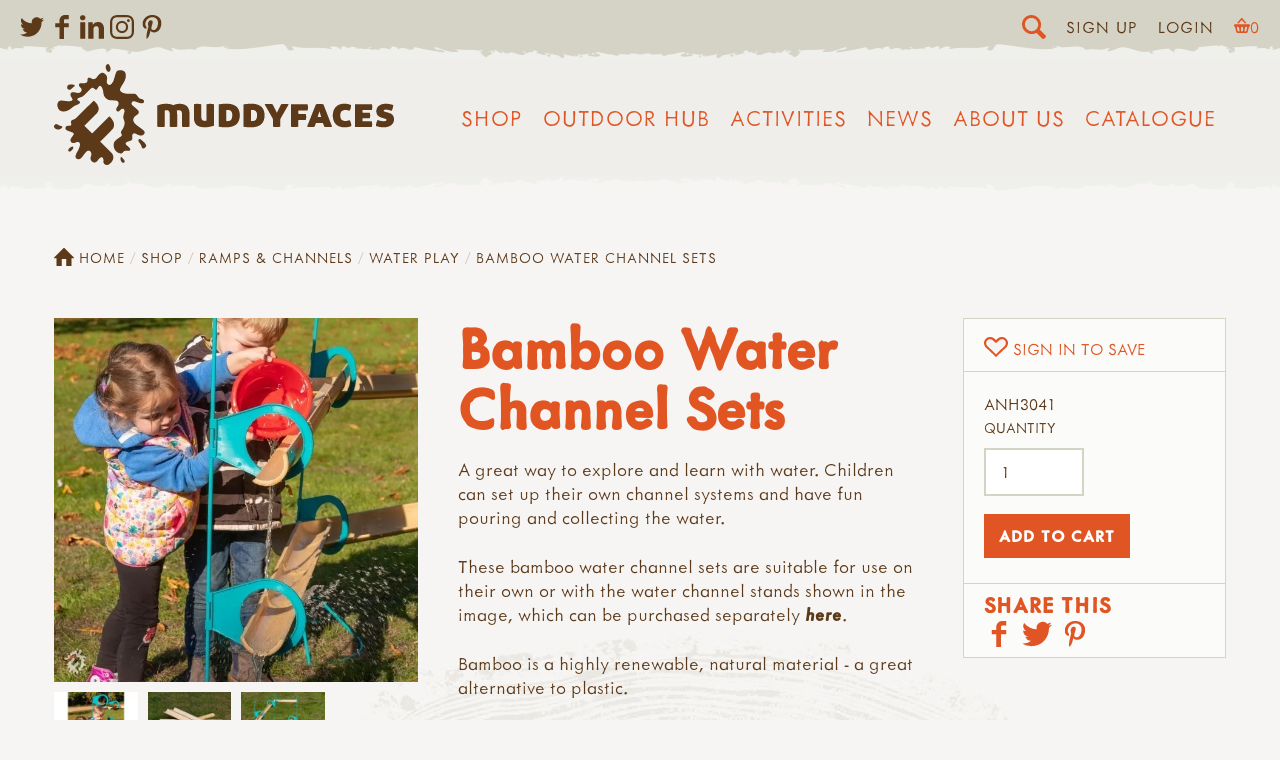

--- FILE ---
content_type: text/html; charset=UTF-8
request_url: https://muddyfaces.co.uk/shop/products/bamboo-water-channel-sets
body_size: 29949
content:
<!doctype html><html
lang="en-GB"
class="preloadshop products bamboo-water-channel-sets
product standard hasMultipleVariants"
><head><meta
charset="utf-8" /><meta
name="viewport"
content="width=device-width,initial-scale=1"><link
rel="apple-touch-icon" sizes="180x180" href="/assets/images/favicon/apple-touch-icon.png"><link
rel="icon" type="image/png" sizes="32x32" href="/assets/images/favicon/favicon-32x32.png"><link
rel="icon" type="image/png" sizes="16x16" href="/assets/images/favicon/favicon-16x16.png"><link
rel="manifest" href="/assets/images/favicon/site.webmanifest"><link
rel="mask-icon" href="/assets/images/favicon/safari-pinned-tab.svg" color="#e05626"><link
rel="shortcut icon" href="/assets/images/favicon/favicon.ico"><meta
name="msapplication-TileColor" content="#e05626"><meta
name="msapplication-config" content="/assets/images/favicon/browserconfig.xml"><meta
name="theme-color" content="#e15627"><meta
name="facebook-domain-verification" content="ljz9t3fj2u9ep9hrl6eqa02zhvt12e" /> <script>document.getElementsByTagName('html')[0].classList.add('js');if(window.innerWidth<700){document.getElementsByTagName('html')[0].classList.add('mobile-nav');}
var readyStateCheckInterval=setInterval(function(){if(document.readyState==="complete"){clearInterval(readyStateCheckInterval);document.getElementsByTagName('html')[0].classList.add('load-complete');}},100);</script> <link
rel="stylesheet" media="screen" href="/assets/css/screen.css?8" /><link
rel="stylesheet" media="print" href="/assets/css/print.css" /><link
rel="stylesheet" href="https://use.typekit.net/tpf1mfg.css"><link
rel="icon" href="/assets/images/favicon.svg" />
 <script src="/assets/javascript/lazysizes.min.js" async></script>  <script>var mapArray=[];function allMaps(){mapArray.forEach(function(item,index,array){console.log(item,index);item();});};</script> <script src="https://unpkg.com/htmx.org@1.7.0/dist/htmx.min.js" integrity="sha384-EzBXYPt0/T6gxNp0nuPtLkmRpmDBbjg6WmCUZRLXBBwYYmwAUxzlSGej0ARHX0Bo" crossorigin="anonymous"></script> <title>Bamboo Water Channel Sets | Muddy Faces</title>
<script>window.dataLayer = window.dataLayer || [];
function gtag(){dataLayer.push(arguments)};
gtag('js', new Date());
gtag('config', 'G-QGFGC25WHW', {'send_page_view': true,'anonymize_ip': true,'link_attribution': true,'allow_display_features': true});
</script>
<script>dl = [];
(function(w,d,s,l,i){w[l]=w[l]||[];w[l].push({'gtm.start':
new Date().getTime(),event:'gtm.js'});var f=d.getElementsByTagName(s)[0],
j=d.createElement(s),dl=l!='dataLayer'?'&l='+l:'';j.async=true;j.src=
'//www.googletagmanager.com/gtm.js?id='+i+dl;f.parentNode.insertBefore(j,f);
})(window,document,'script','dl','G-FZJVYGVCGG');
</script>
<script>!function(f,b,e,v,n,t,s){if(f.fbq)return;n=f.fbq=function(){n.callMethod?
n.callMethod.apply(n,arguments):n.queue.push(arguments)};if(!f._fbq)f._fbq=n;
n.push=n;n.loaded=!0;n.version='2.0';n.queue=[];t=b.createElement(e);t.async=!0;
t.src=v;s=b.getElementsByTagName(e)[0];s.parentNode.insertBefore(t,s)}(window,
document,'script','//connect.facebook.net/en_US/fbevents.js');
fbq('init', '338106108258992');
fbq('track', 'PageView');
</script><meta name="keywords" content="channel, water, stands, sets, learn, systems, suitable, collecting, bamboo, shown, great, children, explore, material, pouring">
<meta name="description" content="A great way to explore and learn with water. Children can set up their own channel systems and have fun pouring and collecting the water.  These bamboo…">
<meta name="referrer" content="no-referrer-when-downgrade">
<meta name="robots" content="all">
<meta content="106731919375011" property="fb:profile_id">
<meta content="en_GB" property="og:locale">
<meta content="Muddy Faces" property="og:site_name">
<meta content="product" property="og:type">
<meta content="https://muddyfaces.co.uk/shop/products/bamboo-water-channel-sets" property="og:url">
<meta content="Bamboo Water Channel Sets" property="og:title">
<meta content="A great way to explore and learn with water. Children can set up their own channel systems and have fun pouring and collecting the water.  These bamboo…" property="og:description">
<meta content="https://muddyfaces.co.uk/content/image-archive/_1200x630_fit_center-center_82_none/ANH3040a-Water-Channel-Stands-600x600-cropped.jpg?mtime=1679668506" property="og:image">
<meta content="630" property="og:image:width">
<meta content="630" property="og:image:height">
<meta content="Bamboo Water Channel Sets" property="og:image:alt">
<meta content="https://pinterest.com/muddyfacesuk" property="og:see_also">
<meta content="https://instagram.com/MuddyFacesUK" property="og:see_also">
<meta content="https://www.linkedin.com/company/muddy-faces-ltd/" property="og:see_also">
<meta content="https://www.facebook.com/MuddyFaces" property="og:see_also">
<meta content="https://twitter.com/MuddyFaces" property="og:see_also">
<meta name="twitter:card" content="summary">
<meta name="twitter:site" content="@MuddyFaces">
<meta name="twitter:creator" content="@MuddyFaces">
<meta name="twitter:title" content="Bamboo Water Channel Sets">
<meta name="twitter:description" content="A great way to explore and learn with water. Children can set up their own channel systems and have fun pouring and collecting the water.  These bamboo…">
<meta name="twitter:image" content="https://muddyfaces.co.uk/content/image-archive/_800x800_fit_center-center_82_none/ANH3040a-Water-Channel-Stands-600x600-cropped.jpg?mtime=1679668506">
<meta name="twitter:image:width" content="800">
<meta name="twitter:image:height" content="800">
<meta name="twitter:image:alt" content="Bamboo Water Channel Sets">
<link href="https://muddyfaces.co.uk/shop/products/bamboo-water-channel-sets" rel="canonical">
<link href="https://muddyfaces.co.uk/" rel="home">
<link type="text/plain" href="https://muddyfaces.co.uk/humans.txt" rel="author"></head><body
lang="en-GB"
data-instant-intensity="viewport-all"
><script async src="//www.googletagmanager.com/gtag/js?id=G-QGFGC25WHW"></script>

<noscript><iframe src="//www.googletagmanager.com/ns.html?id=G-FZJVYGVCGG"
height="0" width="0" style="display:none;visibility:hidden"></iframe></noscript>

<noscript><img height="1" width="1" style="display:none"
src="//www.facebook.com/tr?id=338106108258992&ev=PageView&noscript=1" /></noscript>
<div
class="searchBar"><form
action="/search">
<input
type="search" name="searchTerm" placeholder="Search">
<input
type="submit" value="Go"></form></div><div
class="topBar"><div
class="left"><div
class="sm outline"><h3 class="h4">Social Media</h3><p>You can find me on the following social media platforms...</p><ul><li><a
href="https://twitter.com/MuddyFaces" target="_blank"><svg
xmlns="http://www.w3.org/2000/svg"
aria-label="twitter" role="img"
viewBox="0 0 103.36 84"><path
d="M92.78 20.92c0 .91.06 1.83.06 2.74C92.84 51.69 71.51 84 32.5 84A60 60 0 0 1 0 74.47a42.27 42.27 0 0 0 5.06.3 42.54 42.54 0 0 0 26.34-9.08A21.22 21.22 0 0 1 11.58 51a21.22 21.22 0 0 0 9.58-.36 21.22 21.22 0 0 1-17-20.79v-.27a21.13 21.13 0 0 0 9.6 2.65A21.23 21.23 0 0 1 7.19 3.88 60.2 60.2 0 0 0 50.9 26 21.22 21.22 0 0 1 87 6.7a42.39 42.39 0 0 0 13.5-5.15 21.29 21.29 0 0 1-9.32 11.73 42.39 42.39 0 0 0 12.18-3.34 43.1 43.1 0 0 1-10.58 10.98z" /></svg></a></li><li><a
href="https://www.facebook.com/MuddyFaces" target="_blank"><svg
xmlns="http://www.w3.org/2000/svg"
aria-label="facebook" role="img"
viewBox="0 0 46.67 84"><path
d="M46.67 14.6H33.34c-1.58 0-3.33 2.07-3.33 4.85v9.63h16.66V42.8H30V84H14.27V42.8H0V29.08h14.27V21c0-11.58 8-21 19.07-21h13.33z" /></svg></a></li><li><a
href="https://www.linkedin.com/company/muddy-faces-ltd/" target="_blank"><svg
xmlns="http://www.w3.org/2000/svg"
aria-label="Linked In" role="img"
viewBox="0 0 90.56 89.29"><g
data-name="linkedin"><path
d="M20.51 9.68c0 5.35-3.95 9.68-10.45 9.68C3.95 19.36 0 15 0 9.68S4.08 0 10.32 0s10.06 4.2 10.19 9.68zm-20 79.61V27h19.36v62.29zM31.46 46.87c0-7.77-.25-14.26-.51-19.87h16.81l.89 8.66H49A22.37 22.37 0 0 1 68.27 25.6c12.74 0 22.29 8.54 22.29 26.88v36.81H71.2V54.77c0-8-2.8-13.5-9.81-13.5-5.35 0-8.53 3.69-9.93 7.26a13.9 13.9 0 0 0-.64 4.84v35.92H31.46z"/></g></svg></a></li><li><a
href="https://instagram.com/MuddyFacesUK" target="_blank"><svg
xmlns="http://www.w3.org/2000/svg"
viewBox="0 0 95.16 95.16"
aria-label="Instagram" role="img"><path
d="M94.87 28a34.92 34.92 0 0 0-2.21-11.55A23.32 23.32 0 0 0 87.17 8a23.32 23.32 0 0 0-8.43-5.5A34.92 34.92 0 0 0 67.2.29C62.12.05 60.5 0 47.58 0S33 .05 28 .29A34.92 34.92 0 0 0 16.41 2.5 23.32 23.32 0 0 0 8 8a23.32 23.32 0 0 0-5.5 8.41A34.92 34.92 0 0 0 .29 28C.05 33 0 34.66 0 47.58S.05 62.12.29 67.2A34.92 34.92 0 0 0 2.5 78.74 23.32 23.32 0 0 0 8 87.17a23.32 23.32 0 0 0 8.43 5.49A34.92 34.92 0 0 0 28 94.87c5.07.23 6.69.29 19.62.29s14.54-.05 19.62-.29a34.92 34.92 0 0 0 11.55-2.21 24.33 24.33 0 0 0 13.87-13.92 34.92 34.92 0 0 0 2.21-11.54c.23-5.07.29-6.7.29-19.62S95.1 33 94.87 28zm-8.56 38.8a26.32 26.32 0 0 1-1.64 8.83 15.75 15.75 0 0 1-9 9 26.32 26.32 0 0 1-8.83 1.64c-5 .23-6.52.28-19.23.28s-14.21 0-19.23-.28a26.32 26.32 0 0 1-8.83-1.64A14.74 14.74 0 0 1 14 81.11a14.74 14.74 0 0 1-3.56-5.47 26.32 26.32 0 0 1-1.59-8.84c-.23-5-.28-6.52-.28-19.23s0-14.21.28-19.23a26.32 26.32 0 0 1 1.64-8.83A14.74 14.74 0 0 1 14 14a14.74 14.74 0 0 1 5.47-3.56A26.32 26.32 0 0 1 28.3 8.8c5-.23 6.52-.28 19.23-.28s14.21 0 19.23.28a26.32 26.32 0 0 1 8.83 1.64A14.74 14.74 0 0 1 81.11 14a14.74 14.74 0 0 1 3.56 5.47 26.32 26.32 0 0 1 1.64 8.83c.23 5 .28 6.52.28 19.23s-.05 14.26-.28 19.27zM47.58 23.15A24.43 24.43 0 1 0 72 47.58a24.43 24.43 0 0 0-24.42-24.43zm0 40.29a15.86 15.86 0 1 1 15.86-15.86 15.86 15.86 0 0 1-15.86 15.86zm31.11-41.26A5.71 5.71 0 1 1 73 16.47a5.71 5.71 0 0 1 5.69 5.71z" /></svg></a></li><li><a
href="https://pinterest.com/muddyfacesuk" target="_blank"><svg
xmlns="http://www.w3.org/2000/svg"
viewBox="0 0 70.91 91.15"
aria-label="Pinterest" role="img"><path
d="M41.38 66.11c-5.55-.43-7.88-3.18-12.23-5.82-2.39 12.55-5.32 24.58-14 30.86-2.67-19 3.93-33.21 7-48.33-5.22-8.79.63-26.49 11.65-22.13 13.56 5.36-11.73 32.69 5.2 36.1C56.78 60.36 64 26 53 14.86 37.14-1.25 6.78 14.5 10.52 37.58c.91 5.64 6.74 7.35 2.33 15.14C2.68 50.46-.36 42.45 0 31.75.66 14.25 15.76 2 30.9.31 50-1.84 68 7.33 70.5 25.35c2.79 20.33-8.65 42.35-29.12 40.76z" /></svg></a></li></ul></div></div><div
class="right"><span
class="blitz-inject" id="blitz-inject-1" data-blitz-id="1" data-blitz-uri="https://muddyfaces.co.uk/actions/blitz/templates/get" data-blitz-params="template=893a1415ba4e4e919a85cadbad867e620b0cfc2667c491a1661fbf94c55634f7_partials%2FrightBar&siteId=1" data-blitz-property=""></span></div></div><span
class="blitz-inject" id="blitz-inject-2" data-blitz-id="2" data-blitz-uri="/mini-cart" data-blitz-params="no-cache=1" data-blitz-property=""></span><header
class="section site_context"><div
class="container headerWrapper"><p
class="site_title"><a
href="https://muddyfaces.co.uk/"><svg
xmlns="http://www.w3.org/2000/svg" viewBox="0 0 1685.2 502.23"><path
d="M669.73 230c-3.87-16.27-14.56-27.53-31.35-30.52-4.72-.84-9.47-1.34-14.28-1.54-10.19-.43-19.93 1.33-29.29 5.31-1.29.54-2.6 1.05-4.04 1.63-6.7-3.95-14.07-5.7-21.72-6.38-3.08-.27-6.18-.49-9.28-.56-8.75-.21-17.51.03-26.1 1.85-6.47 1.37-20.48 5.57-21.36 6l-.03 104.82c0 1.23.23 1.25.63 1.37 9.96 2.62 29.36 2.41 36.27-.55.17-4.31.06-8.81.08-13.31.02-4.37 0-8.76-.01-13.14 0-4.53 0-9.05-.01-13.57 0-4.52-.01-9.05-.02-13.57-.01-4.38-.05-8.76-.02-13.14.03-4.5-.12-9.01.1-13.52 3.84-1.78 7.64-1.68 11.41-1.25 6.28.71 9.94 4.01 11.62 10.09.83 3.02 1.07 6.11 1.06 9.23-.01 4.52-.02 9.04-.02 13.57-.01 14.84-.03 31.98-.01 46.82.01 1.5 0 2.24.67 2.46.48.16.94.25 1.49.33a96.004 96.004 0 0032.83-.01c.65-.11 2.04-.55 2.04-.99v-4.63c-.01-18.94-.05-37.87-.02-56.82.01-5.39-.51-10.71-1.46-16.01-.14-.78-.02-1.61-.02-2.52 4.24-1.82 8.56-2.08 12.93-1.5 5.89.78 9.78 4.01 11.51 9.77.99 3.28 1.27 6.65 1.31 10.05.05 4.52 0 9.04-.01 13.57-.02 14.84-.04 32.02-.03 46.86.01 1.36.2 1.62.62 1.72 9.54 2.65 29.37 2.48 36.08-.39.06-1.15.16-2.4.16-3.66.01-20.78-.02-41.55-.01-62.33.01-5.25-.5-10.45-1.72-15.54zm243.92-6.44c-4.93-8.66-12.14-14.71-21.04-18.95-12.82-6.12-26.54-7.36-40.43-7.2-10 .12-19.97 1.25-29.91 2.4-1.8.21-3.57.49-5.3.74-.39.1-.46.24-.46 1.13-.02 36.44-.02 73.23-.02 110.09 1.15.28 1.93.56 2.75.66 3.78.5 7.55 1.02 11.34 1.4 12.23 1.23 24.49 1.54 36.74.35 8.04-.79 15.83-2.68 23.26-5.97 13.41-5.93 22.53-15.77 26.86-29.83 4.08-13.23 4.31-26.67 1.57-40.18-1.04-5.14-2.75-10.06-5.36-14.64zm-31.39 44.1c-.27 1.09-.58 2.18-.96 3.24-2.57 7.17-7.79 11.3-15.12 12.6-4 .71-8.11.92-12.38-.09-.55-3.61-.62-50.17-.13-53.91.21-.17.4-.45.65-.5 5.18-1.04 10.35-1.02 15.41.64 5.7 1.87 9.57 5.7 11.75 11.31 1.46 3.74 1.87 7.67 2.09 11.6.28 5.09-.13 10.14-1.31 15.11zm154.88-42.81c-5.18-9.73-13.13-16.42-23.12-20.84-9.83-4.36-20.21-6.05-30.85-6.39-13.42-.43-26.74.88-40.03 2.53-1.08.14-2.13.46-3.29.71-.33.07-.28.42-.28 1.18-.03 35.73-.06 72.96-.06 108.69 0 1.35.21 1.37.57 1.44 1.53.24 3.18.51 4.83.73 12.31 1.7 24.68 2.34 37.1 1.92 8.34-.28 16.56-1.41 24.55-3.97 7.89-2.52 15.1-6.23 21.17-11.97 8.24-7.78 12.56-17.58 14.53-28.54 1.49-8.24 1.84-16.53.81-24.87-.88-7.19-2.5-14.19-5.93-20.62zm-32.17 43.35c-1.9 7.49-6.69 14.53-18.17 15.58-3.36.31-6.72.36-10.29-.28-.5-4.7-.44-50.88.04-54.15.45-.18.95-.51 1.48-.57 4.78-.61 9.54-.64 14.22.79 5.13 1.59 8.82 4.79 11.23 9.58 2.15 4.26 2.67 8.9 2.97 13.54.34 5.23-.19 10.44-1.48 15.51zm-212.74-67.94c-8.52-2.96-28-2.78-36.32.11l-.03 11.5c-.01 3.96-.01 7.91-.01 11.87-.01 3.82-.02 7.64-.02 11.45v11.87c0 3.81-.01 7.63-.01 11.45-.01 3.97.05 7.92-.03 11.88-.08 3.78.37 7.58-.31 11.2-.42.28-.64.53-.89.58-4.92 1.1-9.82.99-14.61-.54-3.51-1.12-6.18-3.42-7.61-6.89-.7-1.68-1.34-3.45-1.59-5.24-.42-3.07-.71-6.18-.73-9.28-.08-18.66-.06-39.6-.09-58.26-.01-1.38-.02-1.62-.52-1.78-9.8-2.96-29.19-2.77-35.91.4-.04.92-.12 1.91-.13 2.88-.02 3.53-.02 7.07-.01 10.6.02 18.38 0 36.75.07 55.13.02 5.53.91 10.99 2.53 16.27 2.69 8.75 7.36 16.14 15.21 21.24 5.07 3.28 10.61 5.23 16.51 6.25 9.35 1.61 18.77 2.04 28.25 1.53 11.49-.63 22.6-3.26 33.6-6.4.93-.27 1.79-.72 2.76-1.11.07-1.09.19-2.07.19-3.04-.01-33.64-.03-69.45-.06-103.1.02-.34-.09-.51-.24-.57zm543.44 1.13c-.2-.5-.59-.93-.85-1.32-12.93-1.66-26.89-1.6-36.63.23-14.38 36.45-28.83 73.06-43.27 109.67-.2.49-.54 1.45-.34 1.54 6.12 2.5 27.97 2.81 36.84.5 2.33-6.12 4.72-12.42 7.18-18.9 4.01.26 7.78.6 11.55.73 3.66.13 7.33.13 10.99.03 3.78-.1 7.55-.41 11.53-.64 2.49 6.44 4.91 12.73 7.4 19.19 12.77 1.77 25.42 1.58 37.96-.16.69-.08.25-.87.16-1.09-14.15-36.6-28.33-73.2-42.52-109.78zm-11.63 61.91c-5.85.59-11.27.42-16.63-.09-.32-.03-.53-.11-.2-1.02 2.64-8.46 5.31-16.91 8.1-25.72.09-.33.39-.55.59-.3.17.21.34.76.55 1.51 2.4 7.81 4.75 15.62 7.11 23.44.16.54.71 2.15.48 2.18zm209.82-34.68c12.42-.03 26.09-.03 38.51-.03 1.74 0 3.01.08 3.29-.52.23-.5.45-1.07.54-1.61.95-5.87 1.55-11.79 1.01-17.73-.25-2.74-.36-5.61-1.86-8.3h-4.31c-19.76 0-39.51.01-59.27.01-5.51 0-11.64-.02-17.14.01-1.47-.05-2.29.01-2.31.44-.04 1.79-.1 3.33-.1 4.86-.02 28.13-.05 56.27-.06 84.4-.01 6.64-.03 15.35 0 21.99 0 .93.12.94.43.94 1.77.02 3.31.07 4.85.07 9.74.01 19.47 0 29.21 0 14.67 0 29.35.01 44.02-.02 1.5 0 3.11.42 4.63-.67.94-2.88 1.5-5.93 1.57-9.04.11-5.23-.02-10.46-1.08-15.62-.17-.8-.52-1.55-.87-2.55-1.49-.02-2.88-.06-4.27-.06-12.28 0-24.55.02-36.83-.01-1.5 0-4.31.4-4.48-.58-.67-3.59-.65-11.48.12-15.19 5.77-.09 11.67-.02 17.56-.05 6.04-.02 12.09.09 18.01-.06 3.08-6.73 3.02-20.24-.13-27.36h-4.04c-9.17 0-18.35.02-27.52-.01-1.37 0-3.88.3-4.05-.62-.62-3.5-.6-8.99.05-12.19.14-.79 3-.5 4.52-.5zm150.86 40.31c-1.46-10.95-7.43-18.67-17.5-23.21-4.13-1.86-8.43-3.2-12.79-4.35-3.82-1.01-7.67-1.87-11.45-2.99-2.27-.69-4.57-1.52-6.61-2.71-2.66-1.56-2.73-4.85-.28-6.73.98-.75 2.23-1.32 3.43-1.52 2.2-.37 4.48-.63 6.71-.53 7.8.34 15.33 2.16 22.73 4.6 1.46.48 2.92.93 4.32 1.37 4.22-5.57 8.9-22.32 8.02-28.87-2.27-.71-4.64-1.55-7.07-2.19-12.62-3.3-25.35-5.4-38.46-3.83-7.38.88-14.36 2.97-20.76 6.75-8.7 5.12-14.51 12.49-16.53 22.49-1.33 6.59-1.2 13.2 1.06 19.64.94 2.68 2.17 5.22 4.04 7.38 3.26 3.77 6.91 7.11 11.46 9.23 3.05 1.43 6.19 2.73 9.4 3.75 5.37 1.7 10.86 3.07 16.25 4.72 1.86.58 3.73 1.37 5.37 2.42 2.8 1.79 2.87 4.9.35 7.13-1.29 1.14-2.78 1.95-4.49 2.22-1.94.32-3.9.7-5.86.77-10.27.38-20.21-1.29-29.76-5.16-.89-.36-1.82-.63-2.68-.92-4.09 6.09-8.55 22.66-8.03 29.73.96.41 1.97.92 3.02 1.29 15.49 5.33 31.4 6.66 47.58 4.6 7.77-.98 15.1-3.52 21.81-7.64 7.48-4.6 12.8-10.95 15.53-19.4 1.9-5.94 2-12 1.19-18.04zm-468.57-37.9c12.13-.01 26.11.02 38.25-.02 1.52-.01 2.48-.01 2.65-.53 2.49-9.38 2.36-22.47-.27-29.66-3.06-.48-76.19-.64-82.09-.13-.2 0-.2.58-.2 1.68-.02 6.08-.02 14.02-.02 20.1-.02 28.27-.04 59-.03 87.27 0 1.51.06 1.89.37 2 8.62 2.86 30.02 2.69 36.19-.37.02-3.37.05-6.9.06-10.41.01-3.67-.02-7.35 0-11.03.02-3.51-.15-7.25.08-10.74 1.67-.43 3.23-.4 4.75-.4 9.17-.02 18.34-.01 27.51-.01 1.53-.01 3.06-.1 4.45-.14 2.93-7.24 2.8-24.41-.25-30.48h-8.67c-3.11 0-6.21-.01-9.32-.01-2.96 0-5.93.07-8.88-.01-3.08-.08-6.18.36-9.18-.31-.79-3.55-.75-13.46.13-16.69 1.43-.03 2.95-.1 4.47-.11zm246.71 48.76c-4.64 1.73-9.4 2.92-14.33 3.48-4.55.53-9.02.2-13.41-.94-6.6-1.69-11.26-5.66-13.67-12.09-.65-1.71-1.2-3.47-1.59-5.26-1.39-6.45-1.17-12.93.24-19.34 1.48-6.76 5.31-11.73 11.73-14.59 2.48-1.11 5.05-1.81 7.73-2.03 6.95-.59 13.79 0 20.5 2 1.72.51 3.46.97 5.1 1.43 4.8-7.17 7.73-19.18 6.92-28.5-.88-.42-1.61-.84-2.39-1.14-15.28-5.92-31.05-7.1-46.96-3.74-15.48 3.26-27.16 12.04-34.34 26.38-3.19 6.36-4.97 13.14-5.84 20.22-1.31 10.49-.94 20.87 1.86 31.07 5.33 19.46 17.88 31.52 37.42 36.35 7.47 1.85 15.09 1.93 22.71 1.67 6.07-.2 12.12-.78 18-2.36 3.64-.98 7.34-1.88 10.6-3.7.81-10.34-2.63-23.11-7.99-29.52-.7.19-1.53.32-2.29.61zm-300.38-79.62c-8.63-1.92-29.96-1.84-36.99.23-3.39 6.78-6.81 13.75-10.35 20.64-3.52 6.87-6.6 13.98-10.65 21.17-.89-1.68-1.56-2.89-2.18-4.14-5.85-11.75-11.75-23.48-17.51-35.27-1.05-2.17-2.42-3.06-4.82-3.31-9.29-1-18.58-.68-27.88-.39-2.52.07-5.15.46-7.66.95-.32.07-.28.18-.15.65.43 1.36 1.09 2.48 1.83 3.78 12.24 21.46 24.48 42.91 36.81 64.32 1.53 2.66 2.24 5.32 2.2 8.41-.14 10.17-.09 20.34-.08 30.51 0 1.38-.35 2.84.57 4.09 9.11 2.67 27.7 2.62 36.22-.25.05-1.41.13-2.93.13-4.46.01-10.45.03-20.91-.04-31.36-.01-2.05.45-3.79 1.5-5.59 5.48-9.39 10.82-18.86 16.22-28.28 7.16-12.49 14.34-24.97 21.49-37.47.57-1 1.12-1.97 1.6-3.04.2-.43.47-1.03.32-1.06-.18-.04-.37-.08-.58-.13zm-716.94 148.9c.39-.49.79-.99 1.16-1.49 3.41-4.73 3.65-8.75.28-13.49-1.8-2.55-3.98-4.94-6.39-6.89-4.88-3.97-9.96-7.69-15.08-11.34-6.8-4.83-13.62-9.64-19.84-15.22-4.5-4.04-8.28-8.66-10.87-14.14-3.37-7.17-2.79-14.06 1.84-20.53.82-1.14 1.73-2.24 2.7-3.27 3.24-3.46 6.9-6.43 10.8-9.11 1.95-1.33 3.93-2.65 5.72-4.16 5.38-4.56 6.24-9.86 2.69-15.99-.64-1.08-1.42-2.07-2.16-3.09-3.18-4.4-7.48-7.62-11.56-11.08-4.55-3.87-9.2-7.65-13.62-11.67-2.19-1.99-4.09-4.35-5.88-6.73-1.62-2.17-1.73-4.67-.54-7.16.41-.86.83-1.7 1.27-2.54 3.15-5.87 5.34-6.97 11.81-5.84 1.39.24 2.77.59 4.11 1.01 2.11.65 4.18 1.4 6.26 2.11 5.35 1.84 10.68 3.74 16.07 5.48 3.76 1.22 7.65 1.75 11.63 1.46 2.39-.18 4.67-.74 6.69-2.09 2.69-1.79 4.04-4.29 3.89-7.6-.12-2.48-1.07-4.56-2.63-6.42-2.68-3.19-6.18-4.79-10.24-5.23-7.19-.76-12.71-4.18-16.72-10.19-2.01-3-4.3-5.82-6.3-8.84-3.25-4.88-7.95-6.96-13.57-7.36-1.41-.1-2.82-.13-4.24-.13-4.88-.01-9.75-.01-14.63-.01v.1c-5.19 0-10.36.06-15.55-.01-6.02-.08-11.88-1.26-17.58-3.12-4.34-1.41-8.54-3.25-12.1-6.23-5.54-4.64-6.92-9.11-4.63-15.96a42.88 42.88 0 013.47-7.73c2.57-4.51 5.36-8.9 8.14-13.28 3.97-6.25 7.81-12.56 10.94-19.3 4.37-9.38 6-19.23 4.98-29.46-1-10.03-6.59-17.59-16.82-20.48-4.49-1.27-9.05-1.31-13.57-.98-9.76.71-13.62 2.18-18.56 13.17-.32.72-.61 1.46-.85 2.2-1.02 3.15-2.09 6.28-3.01 9.45-1.89 6.49-3.63 13.04-5.56 19.52-1.75 5.9-4.03 11.61-7.37 16.81-2.75 4.28-6.07 8.09-10.61 10.53-4.97 2.67-10.27 1.76-13.81-3.07-1.27-1.75-2.29-3.78-3-5.83-1.36-3.93-1.63-7.99-.65-12.11.99-4.15 1.52-8.35 1.39-12.64-.14-4.36-1.29-8.36-3.51-12.1-3.26-5.48-8.13-9.15-13.61-12.05-3.31-1.75-6.98-2-10.53-.65-2.48.95-4.94 2.08-7.17 3.49-4.16 2.63-7.53 6.17-10.49 10.11-1.9 2.51-3.7 5.11-5.69 7.54-1.59 1.93-3.28 3.84-5.16 5.49-5.17 4.55-11.05 5.8-17.53 3.18-2.31-.95-4.52-2.17-6.74-3.36-2.65-1.43-5.33-2.73-8.4-2.86-3.61-.16-6.03 1.24-7.45 4.6-.6 1.41-.88 3.01-1.04 4.55-.15 1.55.06 3.14.06 4.72-.01 5.61-2.56 9.62-7.67 11.92-2.6 1.17-5.35 1.87-8.22 1.84-3.3-.02-6.6-.17-9.9-.22-3.3-.06-6.6-.29-9.84.63-6.08 1.72-8.36 6.01-6.18 12.42.98 2.89 2.85 5.23 5.06 7.3 1.15 1.08 2.42 2.03 3.53 3.14 5.41 5.42 5.58 13.96.44 19.64-3.01 3.34-6.81 5-11.22 5.31-4.26.29-8.46-.11-12.62-1.21-3.49-.92-7.04-1.61-10.59-2.28-3.3-.62-6.61-.31-9.79.71-4.3 1.38-6.86 4.26-7.25 8.91-.28 3.36.13 6.66 1.5 9.7 1.49 3.28 3.34 6.41 5.07 9.58.69 1.23 1.61 2.34 2.24 3.6 2.38 4.69 1.05 8.27-3.86 10.2-1.6.62-3.31 1.05-5 1.32-4.35.69-8.75 1.12-13.16.8-4.86-.34-9.72-.8-14.56-1.36-4.68-.53-9.34-1.28-14.01-1.88-9.4-1.19-19.54 2.1-22.75 14.99-.15.61-.24 1.24-.34 1.86-1.39 8.78.44 16.96 5.03 24.44 3.67 6 8.93 10.11 15.81 11.95 4.62 1.24 9.34 1.51 14.04.84 11.96-1.68 22.61-6.37 31.87-14.22 3.72-3.14 7.53-6.2 11.44-9.11 4.81-3.58 9.92-6.61 15.71-8.47 4.34-1.39 8.53-3.28 12.29-5.91 1.65-1.15 3.23-2.56 4.46-4.14 1.93-2.51 1.76-4.96-.48-7.24-1.41-1.43-3.22-2.47-4.85-3.67-1.77-1.31-3.7-2.44-5.26-3.94-2.81-2.7-2.65-5.12.48-7.49 1.74-1.31 3.71-2.42 5.74-3.22 3.5-1.39 7.07-2.69 10.72-3.62 6.2-1.58 11.09-5.06 15.33-9.68 1.27-1.39 2.53-2.8 3.86-4.14 7.66-7.7 15.31-15.41 23.03-23.06 2.12-2.1 4.41-4.03 6.71-5.94 1.08-.9 2.31-1.64 3.54-2.33 3.31-1.84 6.68-1.8 9.82.29 2.22 1.47 4.23 3.25 6.32 4.91.98.79 1.84 1.74 2.88 2.44 2.03 1.34 3.79 1.28 5.59-.42 1.36-1.28 2.53-2.8 3.6-4.34 1.51-2.21 2.71-4.63 4.29-6.78 1.48-2.02 3.11-4 4.99-5.62 2.99-2.58 5.38-2.4 8.4.21 2.68 2.31 4.58 5.2 6.04 8.37 2.78 6.03 4.74 12.3 5.36 18.97.37 3.91.92 7.83 1.74 11.67 3.22 15.08 16.49 30.43 35.8 31.01 5.03.15 10.06.31 15.07.59 4.08.22 8.22.24 12.19 1.03 8.01 1.58 13.09 9.32 11.54 17.33-.5 2.59-1.45 5.16-2.64 7.52-1.42 2.79-3.27 5.37-5.02 7.98-1.67 2.49-3.12 5.03-4.03 7.95-1.67 5.32 1.69 10.95 7.25 13.14 2.02.8 4.08.62 5.85-.68 1.51-1.11 2.93-2.36 4.27-3.68 1.9-1.87 3.64-3.93 5.57-5.76 2.36-2.25 5.22-3.48 8.49-3.67 4.13-.22 7.31 2 8.58 5.95 1.03 3.23 1.11 6.54.39 9.81-1.09 4.91-2.34 9.78-3.63 14.65-1.76 6.66-2.31 13.35-.5 20.06.87 3.18 2.08 6.27 3.3 9.33 2.05 5.1 2.65 10.32 1.8 15.75-1.74 11.09-5.81 21.2-12.49 30.24-1.49 2.03-2.93 4.1-4.25 6.24-2.29 3.7-2.23 7.43.1 11.13.76 1.2 1.43 2.44 2.17 3.66 1.69 2.76 1.46 5.41-.58 7.84-1.1 1.32-2.26 2.65-3.63 3.67-4.15 3.11-8.4 6.09-12.63 9.11-5.39 3.83-10.77 7.65-15.21 12.64-6.25 7.02-8.65 15.23-7.56 24.47.61 5.18 1.72 10.29 3.75 15.08 5.24 12.34 14.52 19.9 27.61 22.72 6.1 1.32 11.23-.08 14.82-5.55.09-.13.2-.24.29-.37 3.57-5.02 8.55-7.28 14.59-7.28 3.14 0 6.28.21 9.42.35 1.89.08 3.77.24 5.65.27 2.11.03 3.55-1.1 4.49-2.92 1.64-3.18 1.78-6.44-.21-9.44a36.249 36.249 0 00-5.15-6.11c-3.19-3.03-6.63-5.8-9.92-8.73-2.12-1.88-4.15-3.85-5.45-6.46-1.19-2.37-.92-4.56.66-6.62 1.38-1.8 3.16-3.15 5.19-4 3.47-1.46 7.02-2.76 10.57-4.01 2.08-.73 4.25-1.17 6.34-1.85 6.51-2.14 9.97-6.76 9.6-13.42-.17-2.98-.14-5.98-.18-8.98-.05-3.33.33-6.6 1.86-9.64 1.89-3.75 4.68-5.39 8.8-4.85 1.85.24 3.7.78 5.44 1.46 2.34.91 4.56 2.1 6.85 3.16 5.13 2.4 10.26 4.84 15.82 6.09 7.63 1.71 13.99-.45 18.94-6.57zm-161.74 91.2c-17.04-17.02-34.04-34.08-51.03-51.15-1.18-1.19-2.74-2.13-3.28-4.15 3.93-3.78 7.94-7.55 11.84-11.41 9.84-9.75 19.69-19.48 29.43-29.34a812.43 812.43 0 0018.55-19.48c6.03-6.55 8.93-14.39 8.52-23.32-.25-5.39-1.69-10.52-3.91-15.47-3.99-8.9-9.87-16.43-16.53-23.4-.73-.76-1.68-1.32-2.6-2.03-1.8 1.09-3.01 2.57-4.32 3.89-26.04 26.05-52.06 52.12-78.1 78.16-.95.95-1.64 2.35-3.32 2.43-.37-.27-.8-.51-1.12-.83-11.91-11.91-23.81-23.84-35.69-35.77-.5-.51-.83-1.21-1.31-1.92 1.38-1.43 2.55-2.68 3.76-3.9 18.01-18.05 36.02-36.1 54.02-54.16 1.56-1.56 3.12-3.13 4.53-4.81 8.46-10.04 10.5-21.27 5.73-33.52-4.46-11.48-12.41-20.27-22.16-28.15-1.53 1.47-2.67 2.54-3.77 3.64-26.81 26.84-53.63 53.66-80.4 80.55-4.41 4.43-9.43 7.81-15.27 9.97-1.77.65-3.55 1.29-5.3 2-1.31.54-2.6 1.11-3.82 1.82-2.63 1.54-4.21 3.82-4.13 6.94.06 2.35.36 4.69.62 7.03.24 2.18.81 4.36.81 6.54 0 3.67-1.56 5.49-5.13 6.3-1.52.35-3.11.44-4.67.5-2.05.09-4.1-.09-6.14.05-1.71.12-3.43.39-5.08.82-4.66 1.21-6.99 4.57-7.8 9.1-.8 4.46.69 8.08 4.43 10.67 1.54 1.07 3.14 2.14 4.84 2.9 3.3 1.48 6.65 2.84 10.04 4.1 3.53 1.31 7.19 2.29 10.69 3.7 3.04 1.24 6.07 2.64 8.82 4.41 2.64 1.7 3.04 3.62 1.9 6.55-.68 1.74-1.53 3.46-2.54 5.03-1.63 2.51-3.52 4.84-5.18 7.32-2.12 3.12-4.21 6.27-6.13 9.51-.87 1.47-1.38 3.16-1.89 4.81-.88 2.85-.43 5.65.84 8.27 3.58 7.37 12.26 10.77 19.98 7.83 2.34-.89 4.58-2.09 6.95-2.94 2.05-.74 4.18-1.49 6.33-1.71 7.67-.79 12.74 3.78 12.87 11.5.03 2.19-.12 4.43-.54 6.58-.55 2.77-1.35 5.5-2.24 8.18-2.65 7.94-6.2 15.47-10.5 22.65-2.92 4.87-5.51 9.9-7.11 15.39-.87 3.03-1.69 6.08-1.46 9.28.35 4.97 2.61 8.63 7.31 10.66 6.85 2.96 13.27 2.42 18.83-2.76 2.87-2.66 5.51-5.63 7.95-8.69 3.91-4.93 7.51-10.1 11.35-15.1 2.2-2.86 4.53-5.64 6.96-8.32 2.12-2.35 4.66-4.2 7.66-5.37 4.74-1.84 8.94-.98 12.66 2.42 2.13 1.95 3.63 4.36 4.55 7.08 1.83 5.42 1.8 10.85-.46 16.14-1.69 3.97-2.62 8.04-2.45 12.39.35 8.55 4.42 14.64 12.04 18.25 7.28 3.45 15.26 1.65 20.55-4.45 1.23-1.42 2.25-3.03 3.29-4.6 2.8-4.23 6.09-8.03 10.02-11.24 2.08-1.7 4.31-3.16 6.99-3.8 3.51-.84 6.3.07 8.14 3.14 1.03 1.73 1.88 3.71 2.19 5.68.6 3.88 1.4 7.88.49 11.74-1.68 7.15 6.31 17.64 15.63 17.87 4.58.11 8.73-1.05 12.48-3.57 7.57-5.1 13.68-11.6 17.77-19.83 4.78-9.64 4.74-19.39-.02-29.09-1.77-3.62-4.15-6.7-6.96-9.51zm165.48-48.18c-5.92-6.57-12.78-12.04-19.92-17.18-1.01-.72-2.12-1.36-3.28-1.82-2.89-1.14-5.41-.28-6.71 2.47-.72 1.52-.98 3.26-1.14 3.81-.04 4.15 1.22 6.6 2.92 8.95 2.75 3.81 5.51 7.64 8.06 11.59 2.56 3.97 4.57 8.23 5.44 12.94.17.92.45 1.84.81 2.7 1.36 3.31 4.34 5.12 7.9 4.56 1.67-.28 3.34-.9 4.84-1.69 2.53-1.32 4.41-3.41 6.2-5.66 3.14-3.96 3.16-7.98.94-12.3-1.61-3.1-3.73-5.8-6.06-8.37zM39.19 309.75c-5.11-.64-9.56-2.93-14.07-5.16-2.25-1.11-4.51-2.21-6.77-3.29-1.27-.61-2.57-1.19-3.86-1.76-2.82-1.24-5.49-.8-8.1.69-6.08 3.45-9.71 12.86-2.04 19.44 4.59 3.94 9.93 5.9 15.52 6.03 8.1-.08 14.42-3.21 19.69-8.58.94-.96 1.61-2.33 2.02-3.63.63-1.99-.28-3.47-2.39-3.74zM262.81 34.38c1.2 1.42 2.61 2.74 4.16 3.75 3.25 2.11 6.23 1.63 8.83-1.28.92-1.04 1.71-2.26 2.31-3.52 1.51-3.15 2.27-6.51 2.22-10.06-.54-6.87-2.74-13.21-6.68-18.82-4.69-6.68-9.72-5.16-13.79-.05-3.37 4.26-4.56 9.26-3.75 14.64.84 5.72 2.97 10.92 6.7 15.34zM70.53 126.66c3.62 2.41 7.29 2.88 10.99.4 2.34-1.56 4.58-3.31 6.7-5.16 3.89-3.4 7.4-7.24 11.87-9.99 1.77-1.08 3.12-2.78 2.7-5.11-.41-2.17-2.27-2.9-4.12-3.38-4.71-1.23-9.51-2.02-12.71-2.13-6.69-.04-10.72.75-13.59 2.17-8.78 4.35-10.01 17.73-1.84 23.2zm20.5 283.88c-1.23.12-2.49.45-3.62.93-5.43 2.32-10.06 5.77-13.92 10.23-1.78 2.06-2.87 4.49-2.69 7.11.08 5.26 3.77 8 8.57 6.55.6-.18 1.2-.42 1.73-.73 6.03-3.43 10.73-8.15 13.7-14.46.87-1.85 1.31-3.87.91-5.97-.46-2.43-2.24-3.89-4.68-3.66zm245.38 53.63c-.22-.21-.47-.42-.72-.59-1.83-1.26-3.69-.94-4.85.9-1.2 1.92-1.62 4.06-1.68 6.29.24 6.16 2.22 11.72 6.04 16.51 1.12 1.41 2.83 2.45 4.46 3.31 2.54 1.34 5.19.95 7.7-.31 2.01-.99 3.01-2.62 3.01-4.91-.02-2.28-.83-4.3-1.88-6.24-3.13-5.7-7.43-10.46-12.08-14.96z" fill="#FFF"/></svg><span>Muddy Faces</span></a></p><div
class="nav_main"><nav
class="container" id="site_navigation"><h2>Site Navigation</h2><ul
class="siteNavUl"><li
>
<a
href="https://muddyfaces.co.uk/shop">
Shop
</a></li><li
>
<a
href="https://muddyfaces.co.uk/outdoor-hub">
Outdoor Hub
</a></li><li
>
<a
href="https://muddyfaces.co.uk/activities">
Activities
</a></li><li
>
<a
href="https://muddyfaces.co.uk/news">
News
</a></li><li
>
<a
href="https://muddyfaces.co.uk/about-us">
About us
</a></li><li
>
<a
href="https://muddyfaces.co.uk/about-us/muddy-faces-catalogue/muddyfaces-catalogue">
Catalogue
</a></li></ul></nav></div></div></header><main><div
class="section dc_layout-padding-both"><div
class="container dc_constrain-centre"><ul
class="breadcrumb"><li><a
href="https://muddyfaces.co.uk/"><span
class="icon">
<svg
version="1.1" id="Layer_1" xmlns="http://www.w3.org/2000/svg" xmlns:xlink="http://www.w3.org/1999/xlink" x="0px" y="0px"
viewBox="0 0 57.89 51.78" style="enable-background:new 0 0 57.89 51.78;" xml:space="preserve"><style type="text/css">.st0{fill:#020203}</style><g>
<path
class="st0" d="M57.15,26.85L31.34,1.03c-1.32-1.37-3.48-1.37-4.8,0L0.74,26.85c-1.32,1.37-0.83,2.49,1.09,2.49h5.38v19.84
c0,1.43,0.06,2.6,2.65,2.6h12.52V31.88H35.5v19.89h13.15c1.97,0,2.03-1.16,2.03-2.6V29.34h5.38
C57.97,29.34,58.46,28.22,57.15,26.85z"/>
</g>
</svg>
</span>Home</a></li><li><a
href="/shop">Shop</a></li><li><a
href="https://muddyfaces.co.uk/shop/loose-parts-den-building/channels-ramps">Ramps &amp; Channels</a></li><li><a
href="https://muddyfaces.co.uk/shop/mud-kitchens/water-play">Water Play</a></li><li>Bamboo Water Channel Sets</li></ul><div
class="cols12 topProductRow dc_layout-padding-bottom-small"><div
class="cols6"><div
class="keyDetails"></div><h1 class="h1 addMargin">Bamboo Water Channel Sets</h1><div
class="shortDescription"><p>A great way to explore and learn with water. Children can set up their own channel systems and have fun pouring and collecting the water.</p><p>These bamboo water channel sets are suitable for use on their own or with the water channel stands shown in the image, which can be purchased separately <strong><em><span
style="font-size: 20px"><a
href="https://muddyfaces.co.uk/shop/products/water-channel-stands" target="_blank" rel="noreferrer noopener">here</a></span></em></strong>.<br
/></p><p>Bamboo is a highly renewable, natural material - a great alternative to plastic.</p><p>Note: Stands not included.</p></div><p
class="price variantPrice" id="price-form-386950">
<span
class="mainPrice noTax dc_dynamicShow">
£29.99
<span
class="vatType">exVAT </span>
</span><br/>
<span
class="taxPrice">
£35.99
<span
class="vatType">incVAT</span>
</span></p><p
class="price variantPrice" id="price-form-386956">
<span
class="mainPrice noTax dc_dynamicShow">
£38.99
<span
class="vatType">exVAT </span>
</span><br/>
<span
class="taxPrice">
£46.79
<span
class="vatType">incVAT</span>
</span></p><p
class="price variantPrice" id="price-form-386957">
<span
class="mainPrice noTax dc_dynamicShow">
£59.99
<span
class="vatType">exVAT </span>
</span><br/>
<span
class="taxPrice">
£71.99
<span
class="vatType">incVAT</span>
</span></p><div
class="vatController"><div
class="dc_sideBySide">
<label
class="boolean">
<input
type="radio"
name="vatController"
class="withVat vatType dynamicShowHide"
data-show-when-selected=".noTax"
data-hide-when-selected=".taxPrice"
data-no-instant
><span>ex VAT</span>
</label><label
class="boolean">
<input
type="radio"
name="vatController"
class="withoutVat vatType dynamicShowHide"
data-show-when-selected=".taxPrice"
data-hide-when-selected=".noTax"
data-no-instant
checked
><span>inc VAT</span>
</label></div><a
href="/members/log-in" class="loginOption">Login to save VAT Preferences</a></div>
<svg
width="100%" height="5px" class="dottedLines">
<defs>
<pattern
id="polka-dots" x="0" y="0" width="54px" height="5px" patternUnits="userSpaceOnUse">
<path
d="M63.93.28C62.72.2 61.5.25 60.29.24 58.81.22 57.33.17 55.86.2c-.29.01-.57.34-.86.52.29.24.56.64.87.69 1.1.17 2.21.21 2.92.27 1.99 0 3.58.06 5.16-.03.39-.02.75-.52 1.12-.8-.39-.21-.76-.55-1.14-.57zm-43.1.17c-.61 0-1.22.28-1.83.44l.09.88c3.47.03 6.94.08 10.41.07.24 0 .48-.42.73-.65-.33-.19-.66-.55-.99-.56-2.8-.1-5.6-.17-8.41-.18zm17.89.09c-.27.01-.54.24-1.09.5.43.36.62.65.81.65 2.95.06 5.9.1 8.85.08.25 0 .5-.43.75-.66-.31-.22-.63-.64-.94-.64-2.79-.02-5.59.02-8.38.07zM0 .84C1.79 2.01 9.26 1.9 10.84.54 7.04.28 3.68.4 0 .84z"/>
</pattern>
</defs><rect
x="0" y="0" width="100%" height="5px" fill="url(#polka-dots)" />
</svg>
<span
class="selectedVariant">
Selected: <span
id="selectedNameOfProduct"></span>
</span><div
class="variantBoxes"><div
class="boxWrapper">
<input
type="radio"
id="box-386950"
name="variantSelected"
class="variantSelectInput"
data-linked-form="form-386950"
data-selected-title="Bamboo Water Channels 0.5m (4 pack) - £29.99"
checked="checked"
/>
<label
class="box variantController" for="box-386950" data-jump-to='2'><div
class="image macroImageChangesShape someCustomClassName">
<noscript>
<picture
data-object-fit="cover">
<source
media="(max-width: 479px)" srcset="/imager/imagearchives/527093/ANH3040a-Water-Channel-Stands-600x600-cropped_e98aa522f4ba1b9b963b8531d5ccf4e3.webp"  type="image/webp">
<source
media="(min-width: 480px)" srcset="/imager/imagearchives/527093/ANH3040a-Water-Channel-Stands-600x600-cropped_e98aa522f4ba1b9b963b8531d5ccf4e3.webp"  type="image/webp">
<source
media="(max-width: 479px)" srcset="/imager/imagearchives/527093/ANH3040a-Water-Channel-Stands-600x600-cropped_8724b92fdaf0bf9473b22a3965d1006e.jpeg"  type="image/jpeg">
<source
media="(min-width: 480px)" srcset="/imager/imagearchives/527093/ANH3040a-Water-Channel-Stands-600x600-cropped_8724b92fdaf0bf9473b22a3965d1006e.jpeg"  type="image/jpeg">
<img
src="/imager/imagearchives/527093/ANH3040a-Water-Channel-Stands-600x600-cropped_8724b92fdaf0bf9473b22a3965d1006e.jpeg"
alt="manual override of the alt attribute"
data-object-fit="cover"
/>
</picture></noscript>
<picture
data-object-fit="cover">
<source
media="(max-width: 479px)" data-srcset="/imager/imagearchives/527093/ANH3040a-Water-Channel-Stands-600x600-cropped_e98aa522f4ba1b9b963b8531d5ccf4e3.webp" type="image/webp">
<source
media="(min-width: 480px)" data-srcset="/imager/imagearchives/527093/ANH3040a-Water-Channel-Stands-600x600-cropped_e98aa522f4ba1b9b963b8531d5ccf4e3.webp" type="image/webp">
<source
media="(max-width: 479px)" data-srcset="/imager/imagearchives/527093/ANH3040a-Water-Channel-Stands-600x600-cropped_8724b92fdaf0bf9473b22a3965d1006e.jpeg" type="image/jpeg">
<source
media="(min-width: 480px)" data-srcset="/imager/imagearchives/527093/ANH3040a-Water-Channel-Stands-600x600-cropped_8724b92fdaf0bf9473b22a3965d1006e.jpeg" type="image/jpeg">
<img
class="lazyload"
src="data:image/svg+xml;charset=utf-8,%3Csvg%20xmlns%3D%27http%3A%2F%2Fwww.w3.org%2F2000%2Fsvg%27%20width%3D%271%27%20height%3D%271%27%20style%3D%27background%3Atransparent%27%2F%3E"
data-src="/imager/imagearchives/527093/ANH3040a-Water-Channel-Stands-600x600-cropped_8724b92fdaf0bf9473b22a3965d1006e.jpeg"
alt="manual override of the alt attribute"
data-object-fit="cover"
/>
</picture></div>
<span
class="label">Bamboo Water Channels 0.5m (4 pack)<br/>£29.99 </span>
</label></div><div
class="boxWrapper">
<input
type="radio"
id="box-386956"
name="variantSelected"
class="variantSelectInput"
data-linked-form="form-386956"
data-selected-title="Bamboo Water Channels 1m (4 pack) - £38.99"
/>
<label
class="box variantController" for="box-386956" data-jump-to='3'><div
class="image macroImageChangesShape someCustomClassName">
<noscript>
<picture
data-object-fit="cover">
<source
media="(max-width: 479px)" srcset="/imager/imagearchives/527093/ANH3040a-Water-Channel-Stands-600x600-cropped_e98aa522f4ba1b9b963b8531d5ccf4e3.webp"  type="image/webp">
<source
media="(min-width: 480px)" srcset="/imager/imagearchives/527093/ANH3040a-Water-Channel-Stands-600x600-cropped_e98aa522f4ba1b9b963b8531d5ccf4e3.webp"  type="image/webp">
<source
media="(max-width: 479px)" srcset="/imager/imagearchives/527093/ANH3040a-Water-Channel-Stands-600x600-cropped_8724b92fdaf0bf9473b22a3965d1006e.jpeg"  type="image/jpeg">
<source
media="(min-width: 480px)" srcset="/imager/imagearchives/527093/ANH3040a-Water-Channel-Stands-600x600-cropped_8724b92fdaf0bf9473b22a3965d1006e.jpeg"  type="image/jpeg">
<img
src="/imager/imagearchives/527093/ANH3040a-Water-Channel-Stands-600x600-cropped_8724b92fdaf0bf9473b22a3965d1006e.jpeg"
alt="manual override of the alt attribute"
data-object-fit="cover"
/>
</picture></noscript>
<picture
data-object-fit="cover">
<source
media="(max-width: 479px)" data-srcset="/imager/imagearchives/527093/ANH3040a-Water-Channel-Stands-600x600-cropped_e98aa522f4ba1b9b963b8531d5ccf4e3.webp" type="image/webp">
<source
media="(min-width: 480px)" data-srcset="/imager/imagearchives/527093/ANH3040a-Water-Channel-Stands-600x600-cropped_e98aa522f4ba1b9b963b8531d5ccf4e3.webp" type="image/webp">
<source
media="(max-width: 479px)" data-srcset="/imager/imagearchives/527093/ANH3040a-Water-Channel-Stands-600x600-cropped_8724b92fdaf0bf9473b22a3965d1006e.jpeg" type="image/jpeg">
<source
media="(min-width: 480px)" data-srcset="/imager/imagearchives/527093/ANH3040a-Water-Channel-Stands-600x600-cropped_8724b92fdaf0bf9473b22a3965d1006e.jpeg" type="image/jpeg">
<img
class="lazyload"
src="data:image/svg+xml;charset=utf-8,%3Csvg%20xmlns%3D%27http%3A%2F%2Fwww.w3.org%2F2000%2Fsvg%27%20width%3D%271%27%20height%3D%271%27%20style%3D%27background%3Atransparent%27%2F%3E"
data-src="/imager/imagearchives/527093/ANH3040a-Water-Channel-Stands-600x600-cropped_8724b92fdaf0bf9473b22a3965d1006e.jpeg"
alt="manual override of the alt attribute"
data-object-fit="cover"
/>
</picture></div>
<span
class="label">Bamboo Water Channels 1m (4 pack)<br/>£38.99 </span>
</label></div><div
class="boxWrapper">
<input
type="radio"
id="box-386957"
name="variantSelected"
class="variantSelectInput"
data-linked-form="form-386957"
data-selected-title="Bamboo Water Channels - mixed pack 0.5m &amp; 1m (set of 8) - £59.99"
/>
<label
class="box variantController" for="box-386957" data-jump-to='4'><div
class="image macroImageChangesShape someCustomClassName">
<noscript>
<picture
data-object-fit="cover">
<source
media="(max-width: 479px)" srcset="/imager/imagearchives/527093/ANH3040a-Water-Channel-Stands-600x600-cropped_e98aa522f4ba1b9b963b8531d5ccf4e3.webp"  type="image/webp">
<source
media="(min-width: 480px)" srcset="/imager/imagearchives/527093/ANH3040a-Water-Channel-Stands-600x600-cropped_e98aa522f4ba1b9b963b8531d5ccf4e3.webp"  type="image/webp">
<source
media="(max-width: 479px)" srcset="/imager/imagearchives/527093/ANH3040a-Water-Channel-Stands-600x600-cropped_8724b92fdaf0bf9473b22a3965d1006e.jpeg"  type="image/jpeg">
<source
media="(min-width: 480px)" srcset="/imager/imagearchives/527093/ANH3040a-Water-Channel-Stands-600x600-cropped_8724b92fdaf0bf9473b22a3965d1006e.jpeg"  type="image/jpeg">
<img
src="/imager/imagearchives/527093/ANH3040a-Water-Channel-Stands-600x600-cropped_8724b92fdaf0bf9473b22a3965d1006e.jpeg"
alt="manual override of the alt attribute"
data-object-fit="cover"
/>
</picture></noscript>
<picture
data-object-fit="cover">
<source
media="(max-width: 479px)" data-srcset="/imager/imagearchives/527093/ANH3040a-Water-Channel-Stands-600x600-cropped_e98aa522f4ba1b9b963b8531d5ccf4e3.webp" type="image/webp">
<source
media="(min-width: 480px)" data-srcset="/imager/imagearchives/527093/ANH3040a-Water-Channel-Stands-600x600-cropped_e98aa522f4ba1b9b963b8531d5ccf4e3.webp" type="image/webp">
<source
media="(max-width: 479px)" data-srcset="/imager/imagearchives/527093/ANH3040a-Water-Channel-Stands-600x600-cropped_8724b92fdaf0bf9473b22a3965d1006e.jpeg" type="image/jpeg">
<source
media="(min-width: 480px)" data-srcset="/imager/imagearchives/527093/ANH3040a-Water-Channel-Stands-600x600-cropped_8724b92fdaf0bf9473b22a3965d1006e.jpeg" type="image/jpeg">
<img
class="lazyload"
src="data:image/svg+xml;charset=utf-8,%3Csvg%20xmlns%3D%27http%3A%2F%2Fwww.w3.org%2F2000%2Fsvg%27%20width%3D%271%27%20height%3D%271%27%20style%3D%27background%3Atransparent%27%2F%3E"
data-src="/imager/imagearchives/527093/ANH3040a-Water-Channel-Stands-600x600-cropped_8724b92fdaf0bf9473b22a3965d1006e.jpeg"
alt="manual override of the alt attribute"
data-object-fit="cover"
/>
</picture></div>
<span
class="label">Bamboo Water Channels - mixed pack 0.5m &amp; 1m (set of 8)<br/>£59.99 </span>
</label></div></div><div
class="variantSpecification"><div
class="variantSpec" id="spec-form-386950"><ul
class="keyFeatures"><li>
<span
class="type">SKU</span>
<span
class="feature">ANH3041</span></li><li>
<span
class="type">Length</span>
<span
class="feature">0.5m</span></li><li>
<span
class="type">Quantity</span>
<span
class="feature">Pack of 4</span></li><li>
<span
class="type">Pack Size</span>
<span
class="feature">Pack of 4</span></li></ul></div><div
class="variantSpec" id="spec-form-386956"><ul
class="keyFeatures"><li>
<span
class="type">SKU</span>
<span
class="feature">ANH3042</span></li><li>
<span
class="type">Length</span>
<span
class="feature">1m</span></li><li>
<span
class="type">Quantity</span>
<span
class="feature">Pack of 4</span></li><li>
<span
class="type">Pack Size</span>
<span
class="feature">Pack of 4</span></li></ul></div><div
class="variantSpec" id="spec-form-386957"><div
class="cms-textblock"><p>A pack of mixed sizes comprising 4 x 0.5m lengths and 4 x 1m lengths.</p>
<br/></div><ul
class="keyFeatures"><li>
<span
class="type">SKU</span>
<span
class="feature">ANH3043</span></li><li>
<span
class="type">Length</span>
<span
class="feature">0.5m &amp; 1m</span></li><li>
<span
class="type">Quantity</span>
<span
class="feature">Set of 8</span></li><li>
<span
class="type">Pack Size</span>
<span
class="feature">Set of 8</span></li></ul></div></div></div><div
class="cols2"><div
class="paymentBox"><div
class="favourite"><div
class="wrapper">
<span>
<svg
version="1.1" id="Layer_1" xmlns="http://www.w3.org/2000/svg" xmlns:xlink="http://www.w3.org/1999/xlink" x="0px" y="0px"
viewBox="0 0 55.31 45.02" style="enable-background:new 0 0 55.31 45.02;" xml:space="preserve"><style type="text/css">.st0{fill:#020203}.st1{fill:#fff}</style><path
class="st0" d="M50.78,3.7c-5.38-4.93-14.09-4.93-19.47,0l-3.65,3.35L24.01,3.7c-5.38-4.93-14.09-4.93-19.47,0
c-6.05,5.55-6.05,14.55,0,20.1l23.12,21.22L50.78,23.8C56.83,18.25,56.83,9.25,50.78,3.7z"/>
<path
class="st1" d="M47.35,20.5l-19.7,18.37L7.96,20.5c-1.99-1.82-2.76-4.22-2.76-6.75s0.44-4.61,2.43-6.43
c1.75-1.61,4.11-2.5,6.63-2.5s4.88,1.53,6.64,3.14l6.75,5.87l6.75-5.87c1.75-1.61,4.11-3.14,6.64-3.14c2.52,0,4.88,0.89,6.64,2.5
c1.99,1.82,2.43,3.9,2.43,6.43S49.34,18.68,47.35,20.5z"/>
</svg></span>
<a
href="/members/log-in">Sign in to save</a></div></div><div
class="cartBox"><div
class="addProduct" id="form-386950">
ANH3041<form
method="post">
<input
type="hidden" name="action" value="commerce/cart/update-cart">
<input
type="hidden" name="cartUpdatedNotice" value="Added Bamboo Water Channel Sets to the cart.">
<input
type="hidden" name="purchasableId" value="386950">
<input
type="hidden" name="redirect" value="2f495b55319205e4d2ce6210bf6c1f4e1eef6794d10b6a2e4d7c990b337f94c3https://muddyfaces.co.uk/shop/products/bamboo-water-channel-sets?cart-updated=true">
<span
class="blitz-inject" id="blitz-inject-3" data-blitz-id="3" data-blitz-uri="https://muddyfaces.co.uk/actions/blitz/csrf/json" data-blitz-params="" data-blitz-property="input"></span>
<label
for="-386950">
<span
class="label">Quantity</span>
<input
type="number" name="qty" id="qty-386950" min="1" value="1" class="qtySelect">
</label>
<input
type="submit" class="dc_button" value="Add to cart">
<input
type="hidden" id="orderwiseStock-386950" value="16" /></form></div><div
class="addProduct" id="form-386956">
ANH3042<div
class="endOfLine"><p>
<strong>End of line</strong><br/>
limited stock</p></div><form
method="post">
<input
type="hidden" name="action" value="commerce/cart/update-cart">
<input
type="hidden" name="cartUpdatedNotice" value="Added Bamboo Water Channel Sets to the cart.">
<input
type="hidden" name="purchasableId" value="386956">
<input
type="hidden" name="redirect" value="2f495b55319205e4d2ce6210bf6c1f4e1eef6794d10b6a2e4d7c990b337f94c3https://muddyfaces.co.uk/shop/products/bamboo-water-channel-sets?cart-updated=true">
<span
class="blitz-inject" id="blitz-inject-4" data-blitz-id="4" data-blitz-uri="https://muddyfaces.co.uk/actions/blitz/csrf/json" data-blitz-params="" data-blitz-property="input"></span>
<label
for="-386956">
<span
class="label">Quantity</span>
<select
name="qty" id="qty-386956" style="width: 100px;"><option
value="0">0</option><option
value="1">1</option><option
value="2">2</option><option
value="3">3</option><option
value="4">4</option><option
value="5">5</option><option
value="6">6</option><option
value="7">7</option>
</select>
</label>
<input
type="submit" class="dc_button" value="Add to cart">
<input
type="hidden" id="orderwiseStock-386956" value="7" /></form></div><div
class="addProduct" id="form-386957">
ANH3043<div
class="endOfLine"><p>
<strong>End of line</strong><br/>
limited stock</p></div><form
method="post">
<input
type="hidden" name="action" value="commerce/cart/update-cart">
<input
type="hidden" name="cartUpdatedNotice" value="Added Bamboo Water Channel Sets to the cart.">
<input
type="hidden" name="purchasableId" value="386957">
<input
type="hidden" name="redirect" value="2f495b55319205e4d2ce6210bf6c1f4e1eef6794d10b6a2e4d7c990b337f94c3https://muddyfaces.co.uk/shop/products/bamboo-water-channel-sets?cart-updated=true">
<span
class="blitz-inject" id="blitz-inject-5" data-blitz-id="5" data-blitz-uri="https://muddyfaces.co.uk/actions/blitz/csrf/json" data-blitz-params="" data-blitz-property="input"></span>
<label
for="-386957">
<span
class="label">Quantity</span>
<select
name="qty" id="qty-386957" style="width: 100px;"><option
value="0">0</option><option
value="1">1</option><option
value="2">2</option><option
value="3">3</option><option
value="4">4</option><option
value="5">5</option><option
value="6">6</option><option
value="7">7</option><option
value="8">8</option><option
value="9">9</option><option
value="10">10</option><option
value="11">11</option><option
value="12">12</option>
</select>
</label>
<input
type="submit" class="dc_button" value="Add to cart">
<input
type="hidden" id="orderwiseStock-386957" value="12" /></form></div></div><div
class="sm share outline widget"><h2>Share This</h2><ul><li>
<a
class="js-social-share" href="https://www.facebook.com/sharer/sharer.php?u=https://muddyfaces.co.uk/shop%2Fproducts%2Fbamboo-water-channel-sets" target="_blank">
<svg
xmlns="http://www.w3.org/2000/svg"
aria-label="facebook" role="img"
viewBox="0 0 46.67 84">
<path
d="M46.67 14.6H33.34c-1.58 0-3.33 2.07-3.33 4.85v9.63h16.66V42.8H30V84H14.27V42.8H0V29.08h14.27V21c0-11.58 8-21 19.07-21h13.33z" />
</svg>
</a></li><li>
<a
class="js-social-share" href="https://twitter.com/intent/tweet/?text=&url=https://muddyfaces.co.uk/shop%2Fproducts%2Fbamboo-water-channel-sets" target="_blank">
<svg
xmlns="http://www.w3.org/2000/svg"
aria-label="twitter" role="img"
viewBox="0 0 103.36 84">
<path
d="M92.78 20.92c0 .91.06 1.83.06 2.74C92.84 51.69 71.51 84 32.5 84A60 60 0 0 1 0 74.47a42.27 42.27 0 0 0 5.06.3 42.54 42.54 0 0 0 26.34-9.08A21.22 21.22 0 0 1 11.58 51a21.22 21.22 0 0 0 9.58-.36 21.22 21.22 0 0 1-17-20.79v-.27a21.13 21.13 0 0 0 9.6 2.65A21.23 21.23 0 0 1 7.19 3.88 60.2 60.2 0 0 0 50.9 26 21.22 21.22 0 0 1 87 6.7a42.39 42.39 0 0 0 13.5-5.15 21.29 21.29 0 0 1-9.32 11.73 42.39 42.39 0 0 0 12.18-3.34 43.1 43.1 0 0 1-10.58 10.98z" />
</svg>
</a></li><li
class="sm_pinterest">
<a
class="js-social-share" href="https://www.pinterest.com/pin/create/button/?url=https%3A%2F%2Fmuddyfaces.co.uk%2Fshop%2Fproducts%2Fbamboo-water-channel-sets" target="_blank">
<svg
xmlns="http://www.w3.org/2000/svg"
viewBox="0 0 70.91 91.15"
aria-label="Pinterest" role="img">
<path
d="M41.38 66.11c-5.55-.43-7.88-3.18-12.23-5.82-2.39 12.55-5.32 24.58-14 30.86-2.67-19 3.93-33.21 7-48.33-5.22-8.79.63-26.49 11.65-22.13 13.56 5.36-11.73 32.69 5.2 36.1C56.78 60.36 64 26 53 14.86 37.14-1.25 6.78 14.5 10.52 37.58c.91 5.64 6.74 7.35 2.33 15.14C2.68 50.46-.36 42.45 0 31.75.66 14.25 15.76 2 30.9.31 50-1.84 68 7.33 70.5 25.35c2.79 20.33-8.65 42.35-29.12 40.76z" />
</svg>
</a></li></ul></div></div></div><div
class="cols4"><div
class="productGallery"><div
class="mainGallery"><div
class="image macroImageChangesShape productImage">
<noscript>
<picture
data-object-fit="cover">
<source
media="(max-width: 479px)" srcset="/imager/imagearchives/527093/ANH3040a-Water-Channel-Stands-600x600-cropped_cac6bd2f0e9d866aec225a2ce129dfb0.webp"  type="image/webp">
<source
media="(min-width: 700px)" srcset="/imager/imagearchives/527093/ANH3040a-Water-Channel-Stands-600x600-cropped_83709c79d400375ca6af7289af6fd6d3.webp"  type="image/webp">
<source
media="(min-width: 480px)" srcset="/imager/imagearchives/527093/ANH3040a-Water-Channel-Stands-600x600-cropped_6816d15ce988b340afb4f4aa417db295.webp"  type="image/webp">
<source
media="(max-width: 479px)" srcset="/imager/imagearchives/527093/ANH3040a-Water-Channel-Stands-600x600-cropped_d3c81aa53ae1686cc544bf1528d4e200.jpeg"  type="image/jpeg">
<source
media="(min-width: 700px)" srcset="/imager/imagearchives/527093/ANH3040a-Water-Channel-Stands-600x600-cropped_527bb6893b1d2b6181232c1134177ed6.jpeg"  type="image/jpeg">
<source
media="(min-width: 480px)" srcset="/imager/imagearchives/527093/ANH3040a-Water-Channel-Stands-600x600-cropped_3352333d91307b052c64deb3b64ef4b0.jpeg"  type="image/jpeg">
<img
src="/imager/imagearchives/527093/ANH3040a-Water-Channel-Stands-600x600-cropped_527bb6893b1d2b6181232c1134177ed6.jpeg"
alt="manual override of the alt attribute"
data-object-fit="cover"
/>
</picture></noscript>
<picture
data-object-fit="cover">
<source
media="(max-width: 479px)" data-srcset="/imager/imagearchives/527093/ANH3040a-Water-Channel-Stands-600x600-cropped_cac6bd2f0e9d866aec225a2ce129dfb0.webp" type="image/webp">
<source
media="(min-width: 700px)" data-srcset="/imager/imagearchives/527093/ANH3040a-Water-Channel-Stands-600x600-cropped_83709c79d400375ca6af7289af6fd6d3.webp" type="image/webp">
<source
media="(min-width: 480px)" data-srcset="/imager/imagearchives/527093/ANH3040a-Water-Channel-Stands-600x600-cropped_6816d15ce988b340afb4f4aa417db295.webp" type="image/webp">
<source
media="(max-width: 479px)" data-srcset="/imager/imagearchives/527093/ANH3040a-Water-Channel-Stands-600x600-cropped_d3c81aa53ae1686cc544bf1528d4e200.jpeg" type="image/jpeg">
<source
media="(min-width: 700px)" data-srcset="/imager/imagearchives/527093/ANH3040a-Water-Channel-Stands-600x600-cropped_527bb6893b1d2b6181232c1134177ed6.jpeg" type="image/jpeg">
<source
media="(min-width: 480px)" data-srcset="/imager/imagearchives/527093/ANH3040a-Water-Channel-Stands-600x600-cropped_3352333d91307b052c64deb3b64ef4b0.jpeg" type="image/jpeg">
<img
class="lazyload"
src="data:image/svg+xml;charset=utf-8,%3Csvg%20xmlns%3D%27http%3A%2F%2Fwww.w3.org%2F2000%2Fsvg%27%20width%3D%271%27%20height%3D%271%27%20style%3D%27background%3Atransparent%27%2F%3E"
data-src="/imager/imagearchives/527093/ANH3040a-Water-Channel-Stands-600x600-cropped_527bb6893b1d2b6181232c1134177ed6.jpeg"
alt="manual override of the alt attribute"
data-object-fit="cover"
/>
</picture></div><div
class="image macroImageChangesShape galleryImage">
<noscript>
<picture
data-object-fit="cover">
<source
media="(max-width: 479px)" srcset="/imager/imagearchives/386953/ANH3040a-Water-Channel-Stands-600x600_cac6bd2f0e9d866aec225a2ce129dfb0.webp"  type="image/webp">
<source
media="(min-width: 700px)" srcset="/imager/imagearchives/386953/ANH3040a-Water-Channel-Stands-600x600_83709c79d400375ca6af7289af6fd6d3.webp"  type="image/webp">
<source
media="(min-width: 480px)" srcset="/imager/imagearchives/386953/ANH3040a-Water-Channel-Stands-600x600_6816d15ce988b340afb4f4aa417db295.webp"  type="image/webp">
<source
media="(max-width: 479px)" srcset="/imager/imagearchives/386953/ANH3040a-Water-Channel-Stands-600x600_d3c81aa53ae1686cc544bf1528d4e200.jpeg"  type="image/jpeg">
<source
media="(min-width: 700px)" srcset="/imager/imagearchives/386953/ANH3040a-Water-Channel-Stands-600x600_527bb6893b1d2b6181232c1134177ed6.jpeg"  type="image/jpeg">
<source
media="(min-width: 480px)" srcset="/imager/imagearchives/386953/ANH3040a-Water-Channel-Stands-600x600_3352333d91307b052c64deb3b64ef4b0.jpeg"  type="image/jpeg">
<img
src="/imager/imagearchives/386953/ANH3040a-Water-Channel-Stands-600x600_527bb6893b1d2b6181232c1134177ed6.jpeg"
alt="manual override of the alt attribute"
data-object-fit="cover"
/>
</picture></noscript>
<picture
data-object-fit="cover">
<source
media="(max-width: 479px)" data-srcset="/imager/imagearchives/386953/ANH3040a-Water-Channel-Stands-600x600_cac6bd2f0e9d866aec225a2ce129dfb0.webp" type="image/webp">
<source
media="(min-width: 700px)" data-srcset="/imager/imagearchives/386953/ANH3040a-Water-Channel-Stands-600x600_83709c79d400375ca6af7289af6fd6d3.webp" type="image/webp">
<source
media="(min-width: 480px)" data-srcset="/imager/imagearchives/386953/ANH3040a-Water-Channel-Stands-600x600_6816d15ce988b340afb4f4aa417db295.webp" type="image/webp">
<source
media="(max-width: 479px)" data-srcset="/imager/imagearchives/386953/ANH3040a-Water-Channel-Stands-600x600_d3c81aa53ae1686cc544bf1528d4e200.jpeg" type="image/jpeg">
<source
media="(min-width: 700px)" data-srcset="/imager/imagearchives/386953/ANH3040a-Water-Channel-Stands-600x600_527bb6893b1d2b6181232c1134177ed6.jpeg" type="image/jpeg">
<source
media="(min-width: 480px)" data-srcset="/imager/imagearchives/386953/ANH3040a-Water-Channel-Stands-600x600_3352333d91307b052c64deb3b64ef4b0.jpeg" type="image/jpeg">
<img
class="lazyload"
src="data:image/svg+xml;charset=utf-8,%3Csvg%20xmlns%3D%27http%3A%2F%2Fwww.w3.org%2F2000%2Fsvg%27%20width%3D%271%27%20height%3D%271%27%20style%3D%27background%3Atransparent%27%2F%3E"
data-src="/imager/imagearchives/386953/ANH3040a-Water-Channel-Stands-600x600_527bb6893b1d2b6181232c1134177ed6.jpeg"
alt="manual override of the alt attribute"
data-object-fit="cover"
/>
</picture></div><div
class="image macroImageChangesShape galleryImage">
<noscript>
<picture
data-object-fit="cover">
<source
media="(max-width: 479px)" srcset="/imager/imagearchives/386952/ANH3043-Bamboo-Water-Channels-600x600_cac6bd2f0e9d866aec225a2ce129dfb0.webp"  type="image/webp">
<source
media="(min-width: 700px)" srcset="/imager/imagearchives/386952/ANH3043-Bamboo-Water-Channels-600x600_83709c79d400375ca6af7289af6fd6d3.webp"  type="image/webp">
<source
media="(min-width: 480px)" srcset="/imager/imagearchives/386952/ANH3043-Bamboo-Water-Channels-600x600_6816d15ce988b340afb4f4aa417db295.webp"  type="image/webp">
<source
media="(max-width: 479px)" srcset="/imager/imagearchives/386952/ANH3043-Bamboo-Water-Channels-600x600_d3c81aa53ae1686cc544bf1528d4e200.jpeg"  type="image/jpeg">
<source
media="(min-width: 700px)" srcset="/imager/imagearchives/386952/ANH3043-Bamboo-Water-Channels-600x600_527bb6893b1d2b6181232c1134177ed6.jpeg"  type="image/jpeg">
<source
media="(min-width: 480px)" srcset="/imager/imagearchives/386952/ANH3043-Bamboo-Water-Channels-600x600_3352333d91307b052c64deb3b64ef4b0.jpeg"  type="image/jpeg">
<img
src="/imager/imagearchives/386952/ANH3043-Bamboo-Water-Channels-600x600_527bb6893b1d2b6181232c1134177ed6.jpeg"
alt="manual override of the alt attribute"
data-object-fit="cover"
/>
</picture></noscript>
<picture
data-object-fit="cover">
<source
media="(max-width: 479px)" data-srcset="/imager/imagearchives/386952/ANH3043-Bamboo-Water-Channels-600x600_cac6bd2f0e9d866aec225a2ce129dfb0.webp" type="image/webp">
<source
media="(min-width: 700px)" data-srcset="/imager/imagearchives/386952/ANH3043-Bamboo-Water-Channels-600x600_83709c79d400375ca6af7289af6fd6d3.webp" type="image/webp">
<source
media="(min-width: 480px)" data-srcset="/imager/imagearchives/386952/ANH3043-Bamboo-Water-Channels-600x600_6816d15ce988b340afb4f4aa417db295.webp" type="image/webp">
<source
media="(max-width: 479px)" data-srcset="/imager/imagearchives/386952/ANH3043-Bamboo-Water-Channels-600x600_d3c81aa53ae1686cc544bf1528d4e200.jpeg" type="image/jpeg">
<source
media="(min-width: 700px)" data-srcset="/imager/imagearchives/386952/ANH3043-Bamboo-Water-Channels-600x600_527bb6893b1d2b6181232c1134177ed6.jpeg" type="image/jpeg">
<source
media="(min-width: 480px)" data-srcset="/imager/imagearchives/386952/ANH3043-Bamboo-Water-Channels-600x600_3352333d91307b052c64deb3b64ef4b0.jpeg" type="image/jpeg">
<img
class="lazyload"
src="data:image/svg+xml;charset=utf-8,%3Csvg%20xmlns%3D%27http%3A%2F%2Fwww.w3.org%2F2000%2Fsvg%27%20width%3D%271%27%20height%3D%271%27%20style%3D%27background%3Atransparent%27%2F%3E"
data-src="/imager/imagearchives/386952/ANH3043-Bamboo-Water-Channels-600x600_527bb6893b1d2b6181232c1134177ed6.jpeg"
alt="manual override of the alt attribute"
data-object-fit="cover"
/>
</picture></div><div
class="image macroImageChangesShape galleryImage">
<noscript>
<picture
data-object-fit="cover">
<source
media="(max-width: 479px)" srcset="/imager/imagearchives/386951/ANH3043a-Bamboo-Water-Channels-600x600_cac6bd2f0e9d866aec225a2ce129dfb0.webp"  type="image/webp">
<source
media="(min-width: 700px)" srcset="/imager/imagearchives/386951/ANH3043a-Bamboo-Water-Channels-600x600_83709c79d400375ca6af7289af6fd6d3.webp"  type="image/webp">
<source
media="(min-width: 480px)" srcset="/imager/imagearchives/386951/ANH3043a-Bamboo-Water-Channels-600x600_6816d15ce988b340afb4f4aa417db295.webp"  type="image/webp">
<source
media="(max-width: 479px)" srcset="/imager/imagearchives/386951/ANH3043a-Bamboo-Water-Channels-600x600_d3c81aa53ae1686cc544bf1528d4e200.jpeg"  type="image/jpeg">
<source
media="(min-width: 700px)" srcset="/imager/imagearchives/386951/ANH3043a-Bamboo-Water-Channels-600x600_527bb6893b1d2b6181232c1134177ed6.jpeg"  type="image/jpeg">
<source
media="(min-width: 480px)" srcset="/imager/imagearchives/386951/ANH3043a-Bamboo-Water-Channels-600x600_3352333d91307b052c64deb3b64ef4b0.jpeg"  type="image/jpeg">
<img
src="/imager/imagearchives/386951/ANH3043a-Bamboo-Water-Channels-600x600_527bb6893b1d2b6181232c1134177ed6.jpeg"
alt="manual override of the alt attribute"
data-object-fit="cover"
/>
</picture></noscript>
<picture
data-object-fit="cover">
<source
media="(max-width: 479px)" data-srcset="/imager/imagearchives/386951/ANH3043a-Bamboo-Water-Channels-600x600_cac6bd2f0e9d866aec225a2ce129dfb0.webp" type="image/webp">
<source
media="(min-width: 700px)" data-srcset="/imager/imagearchives/386951/ANH3043a-Bamboo-Water-Channels-600x600_83709c79d400375ca6af7289af6fd6d3.webp" type="image/webp">
<source
media="(min-width: 480px)" data-srcset="/imager/imagearchives/386951/ANH3043a-Bamboo-Water-Channels-600x600_6816d15ce988b340afb4f4aa417db295.webp" type="image/webp">
<source
media="(max-width: 479px)" data-srcset="/imager/imagearchives/386951/ANH3043a-Bamboo-Water-Channels-600x600_d3c81aa53ae1686cc544bf1528d4e200.jpeg" type="image/jpeg">
<source
media="(min-width: 700px)" data-srcset="/imager/imagearchives/386951/ANH3043a-Bamboo-Water-Channels-600x600_527bb6893b1d2b6181232c1134177ed6.jpeg" type="image/jpeg">
<source
media="(min-width: 480px)" data-srcset="/imager/imagearchives/386951/ANH3043a-Bamboo-Water-Channels-600x600_3352333d91307b052c64deb3b64ef4b0.jpeg" type="image/jpeg">
<img
class="lazyload"
src="data:image/svg+xml;charset=utf-8,%3Csvg%20xmlns%3D%27http%3A%2F%2Fwww.w3.org%2F2000%2Fsvg%27%20width%3D%271%27%20height%3D%271%27%20style%3D%27background%3Atransparent%27%2F%3E"
data-src="/imager/imagearchives/386951/ANH3043a-Bamboo-Water-Channels-600x600_527bb6893b1d2b6181232c1134177ed6.jpeg"
alt="manual override of the alt attribute"
data-object-fit="cover"
/>
</picture></div></div><div
class="miniGallery thumbnailGallery"><div
data-jump-to='2' class="controller"><div
class="image macroImageChangesShape productGallery">
<noscript>
<picture
data-object-fit="cover">
<source
media="(max-width: 479px)" srcset="/imager/imagearchives/386953/ANH3040a-Water-Channel-Stands-600x600_d7276bb7748f0ddccacec206ae9f6fa7.webp"  type="image/webp">
<source
media="(min-width: 480px)" srcset="/imager/imagearchives/386953/ANH3040a-Water-Channel-Stands-600x600_d7276bb7748f0ddccacec206ae9f6fa7.webp"  type="image/webp">
<source
media="(max-width: 479px)" srcset="/imager/imagearchives/386953/ANH3040a-Water-Channel-Stands-600x600_3e6c717e0a0879af1fb15422dd540274.jpeg"  type="image/jpeg">
<source
media="(min-width: 480px)" srcset="/imager/imagearchives/386953/ANH3040a-Water-Channel-Stands-600x600_3e6c717e0a0879af1fb15422dd540274.jpeg"  type="image/jpeg">
<img
src="/imager/imagearchives/386953/ANH3040a-Water-Channel-Stands-600x600_3e6c717e0a0879af1fb15422dd540274.jpeg"
alt="manual override of the alt attribute"
data-object-fit="cover"
/>
</picture></noscript>
<picture
data-object-fit="cover">
<source
media="(max-width: 479px)" data-srcset="/imager/imagearchives/386953/ANH3040a-Water-Channel-Stands-600x600_d7276bb7748f0ddccacec206ae9f6fa7.webp" type="image/webp">
<source
media="(min-width: 480px)" data-srcset="/imager/imagearchives/386953/ANH3040a-Water-Channel-Stands-600x600_d7276bb7748f0ddccacec206ae9f6fa7.webp" type="image/webp">
<source
media="(max-width: 479px)" data-srcset="/imager/imagearchives/386953/ANH3040a-Water-Channel-Stands-600x600_3e6c717e0a0879af1fb15422dd540274.jpeg" type="image/jpeg">
<source
media="(min-width: 480px)" data-srcset="/imager/imagearchives/386953/ANH3040a-Water-Channel-Stands-600x600_3e6c717e0a0879af1fb15422dd540274.jpeg" type="image/jpeg">
<img
class="lazyload"
src="data:image/svg+xml;charset=utf-8,%3Csvg%20xmlns%3D%27http%3A%2F%2Fwww.w3.org%2F2000%2Fsvg%27%20width%3D%271%27%20height%3D%271%27%20style%3D%27background%3Atransparent%27%2F%3E"
data-src="/imager/imagearchives/386953/ANH3040a-Water-Channel-Stands-600x600_3e6c717e0a0879af1fb15422dd540274.jpeg"
alt="manual override of the alt attribute"
data-object-fit="cover"
/>
</picture></div></div><div
data-jump-to='3' class="controller"><div
class="image macroImageChangesShape productGallery">
<noscript>
<picture
data-object-fit="cover">
<source
media="(max-width: 479px)" srcset="/imager/imagearchives/386952/ANH3043-Bamboo-Water-Channels-600x600_d7276bb7748f0ddccacec206ae9f6fa7.webp"  type="image/webp">
<source
media="(min-width: 480px)" srcset="/imager/imagearchives/386952/ANH3043-Bamboo-Water-Channels-600x600_d7276bb7748f0ddccacec206ae9f6fa7.webp"  type="image/webp">
<source
media="(max-width: 479px)" srcset="/imager/imagearchives/386952/ANH3043-Bamboo-Water-Channels-600x600_3e6c717e0a0879af1fb15422dd540274.jpeg"  type="image/jpeg">
<source
media="(min-width: 480px)" srcset="/imager/imagearchives/386952/ANH3043-Bamboo-Water-Channels-600x600_3e6c717e0a0879af1fb15422dd540274.jpeg"  type="image/jpeg">
<img
src="/imager/imagearchives/386952/ANH3043-Bamboo-Water-Channels-600x600_3e6c717e0a0879af1fb15422dd540274.jpeg"
alt="manual override of the alt attribute"
data-object-fit="cover"
/>
</picture></noscript>
<picture
data-object-fit="cover">
<source
media="(max-width: 479px)" data-srcset="/imager/imagearchives/386952/ANH3043-Bamboo-Water-Channels-600x600_d7276bb7748f0ddccacec206ae9f6fa7.webp" type="image/webp">
<source
media="(min-width: 480px)" data-srcset="/imager/imagearchives/386952/ANH3043-Bamboo-Water-Channels-600x600_d7276bb7748f0ddccacec206ae9f6fa7.webp" type="image/webp">
<source
media="(max-width: 479px)" data-srcset="/imager/imagearchives/386952/ANH3043-Bamboo-Water-Channels-600x600_3e6c717e0a0879af1fb15422dd540274.jpeg" type="image/jpeg">
<source
media="(min-width: 480px)" data-srcset="/imager/imagearchives/386952/ANH3043-Bamboo-Water-Channels-600x600_3e6c717e0a0879af1fb15422dd540274.jpeg" type="image/jpeg">
<img
class="lazyload"
src="data:image/svg+xml;charset=utf-8,%3Csvg%20xmlns%3D%27http%3A%2F%2Fwww.w3.org%2F2000%2Fsvg%27%20width%3D%271%27%20height%3D%271%27%20style%3D%27background%3Atransparent%27%2F%3E"
data-src="/imager/imagearchives/386952/ANH3043-Bamboo-Water-Channels-600x600_3e6c717e0a0879af1fb15422dd540274.jpeg"
alt="manual override of the alt attribute"
data-object-fit="cover"
/>
</picture></div></div><div
data-jump-to='4' class="controller"><div
class="image macroImageChangesShape productGallery">
<noscript>
<picture
data-object-fit="cover">
<source
media="(max-width: 479px)" srcset="/imager/imagearchives/386951/ANH3043a-Bamboo-Water-Channels-600x600_d7276bb7748f0ddccacec206ae9f6fa7.webp"  type="image/webp">
<source
media="(min-width: 480px)" srcset="/imager/imagearchives/386951/ANH3043a-Bamboo-Water-Channels-600x600_d7276bb7748f0ddccacec206ae9f6fa7.webp"  type="image/webp">
<source
media="(max-width: 479px)" srcset="/imager/imagearchives/386951/ANH3043a-Bamboo-Water-Channels-600x600_3e6c717e0a0879af1fb15422dd540274.jpeg"  type="image/jpeg">
<source
media="(min-width: 480px)" srcset="/imager/imagearchives/386951/ANH3043a-Bamboo-Water-Channels-600x600_3e6c717e0a0879af1fb15422dd540274.jpeg"  type="image/jpeg">
<img
src="/imager/imagearchives/386951/ANH3043a-Bamboo-Water-Channels-600x600_3e6c717e0a0879af1fb15422dd540274.jpeg"
alt="manual override of the alt attribute"
data-object-fit="cover"
/>
</picture></noscript>
<picture
data-object-fit="cover">
<source
media="(max-width: 479px)" data-srcset="/imager/imagearchives/386951/ANH3043a-Bamboo-Water-Channels-600x600_d7276bb7748f0ddccacec206ae9f6fa7.webp" type="image/webp">
<source
media="(min-width: 480px)" data-srcset="/imager/imagearchives/386951/ANH3043a-Bamboo-Water-Channels-600x600_d7276bb7748f0ddccacec206ae9f6fa7.webp" type="image/webp">
<source
media="(max-width: 479px)" data-srcset="/imager/imagearchives/386951/ANH3043a-Bamboo-Water-Channels-600x600_3e6c717e0a0879af1fb15422dd540274.jpeg" type="image/jpeg">
<source
media="(min-width: 480px)" data-srcset="/imager/imagearchives/386951/ANH3043a-Bamboo-Water-Channels-600x600_3e6c717e0a0879af1fb15422dd540274.jpeg" type="image/jpeg">
<img
class="lazyload"
src="data:image/svg+xml;charset=utf-8,%3Csvg%20xmlns%3D%27http%3A%2F%2Fwww.w3.org%2F2000%2Fsvg%27%20width%3D%271%27%20height%3D%271%27%20style%3D%27background%3Atransparent%27%2F%3E"
data-src="/imager/imagearchives/386951/ANH3043a-Bamboo-Water-Channels-600x600_3e6c717e0a0879af1fb15422dd540274.jpeg"
alt="manual override of the alt attribute"
data-object-fit="cover"
/>
</picture></div></div></div></div><div
class="restrictions"></div></div></div><svg
width="100%" height="5px" class="dottedLines">
<defs>
<pattern
id="polka-dots" x="0" y="0" width="54px" height="5px" patternUnits="userSpaceOnUse">
<path
d="M63.93.28C62.72.2 61.5.25 60.29.24 58.81.22 57.33.17 55.86.2c-.29.01-.57.34-.86.52.29.24.56.64.87.69 1.1.17 2.21.21 2.92.27 1.99 0 3.58.06 5.16-.03.39-.02.75-.52 1.12-.8-.39-.21-.76-.55-1.14-.57zm-43.1.17c-.61 0-1.22.28-1.83.44l.09.88c3.47.03 6.94.08 10.41.07.24 0 .48-.42.73-.65-.33-.19-.66-.55-.99-.56-2.8-.1-5.6-.17-8.41-.18zm17.89.09c-.27.01-.54.24-1.09.5.43.36.62.65.81.65 2.95.06 5.9.1 8.85.08.25 0 .5-.43.75-.66-.31-.22-.63-.64-.94-.64-2.79-.02-5.59.02-8.38.07zM0 .84C1.79 2.01 9.26 1.9 10.84.54 7.04.28 3.68.4 0 .84z"/>
</pattern>
</defs><rect
x="0" y="0" width="100%" height="5px" fill="url(#polka-dots)" />
</svg></div></div><div
class="section dc_layout-padding-bottom-small"><div
class="container dc_constrain-centre"><div
class="cols12 middleRow dc_layout-padding-bottom noDescription"><div
class="cols4"><h3 class="h3">Some Muddy Faces Ideas</h3><div
class="relatedGrid">
<a
href="https://muddyfaces.co.uk/outdoor-hub/outdoor-practitioner"><div
class="image macroImageChangesShape someCustomClassName">
<noscript>
<picture
data-object-fit="cover">
<source
media="(max-width: 479px)" srcset="/imager/images/475789/1-4-issue-spread_e11693b7e404681715bbc79769628f37.webp"  type="image/webp">
<source
media="(min-width: 480px)" srcset="/imager/images/475789/1-4-issue-spread_e11693b7e404681715bbc79769628f37.webp"  type="image/webp">
<source
media="(max-width: 479px)" srcset="/imager/images/475789/1-4-issue-spread_e3063df96a4a068052114c10411d7f7e.jpeg"  type="image/jpeg">
<source
media="(min-width: 480px)" srcset="/imager/images/475789/1-4-issue-spread_e3063df96a4a068052114c10411d7f7e.jpeg"  type="image/jpeg">
<img
src="/imager/images/475789/1-4-issue-spread_e3063df96a4a068052114c10411d7f7e.jpeg"
alt="manual override of the alt attribute"
data-object-fit="cover"
/>
</picture></noscript>
<picture
data-object-fit="cover">
<source
media="(max-width: 479px)" data-srcset="/imager/images/475789/1-4-issue-spread_e11693b7e404681715bbc79769628f37.webp" type="image/webp">
<source
media="(min-width: 480px)" data-srcset="/imager/images/475789/1-4-issue-spread_e11693b7e404681715bbc79769628f37.webp" type="image/webp">
<source
media="(max-width: 479px)" data-srcset="/imager/images/475789/1-4-issue-spread_e3063df96a4a068052114c10411d7f7e.jpeg" type="image/jpeg">
<source
media="(min-width: 480px)" data-srcset="/imager/images/475789/1-4-issue-spread_e3063df96a4a068052114c10411d7f7e.jpeg" type="image/jpeg">
<img
class="lazyload"
src="data:image/svg+xml;charset=utf-8,%3Csvg%20xmlns%3D%27http%3A%2F%2Fwww.w3.org%2F2000%2Fsvg%27%20width%3D%271%27%20height%3D%271%27%20style%3D%27background%3Atransparent%27%2F%3E"
data-src="/imager/images/475789/1-4-issue-spread_e3063df96a4a068052114c10411d7f7e.jpeg"
alt="manual override of the alt attribute"
data-object-fit="cover"
/>
</picture></div>
<span
class="text"><h5>The Outdoor Practitioner magazine</h5>
</span>
</a>
<a
href="https://muddyfaces.co.uk/outdoor-hub/loose-parts-dens-blocks"><div
class="image macroImageChangesShape someCustomClassName">
<noscript>
<picture
data-object-fit="cover">
<source
media="(max-width: 479px)" srcset="/imager/imagearchives/100620/Den-building_e11693b7e404681715bbc79769628f37.webp"  type="image/webp">
<source
media="(min-width: 480px)" srcset="/imager/imagearchives/100620/Den-building_e11693b7e404681715bbc79769628f37.webp"  type="image/webp">
<source
media="(max-width: 479px)" srcset="/imager/imagearchives/100620/Den-building_e3063df96a4a068052114c10411d7f7e.jpeg"  type="image/jpeg">
<source
media="(min-width: 480px)" srcset="/imager/imagearchives/100620/Den-building_e3063df96a4a068052114c10411d7f7e.jpeg"  type="image/jpeg">
<img
src="/imager/imagearchives/100620/Den-building_e3063df96a4a068052114c10411d7f7e.jpeg"
alt="manual override of the alt attribute"
data-object-fit="cover"
/>
</picture></noscript>
<picture
data-object-fit="cover">
<source
media="(max-width: 479px)" data-srcset="/imager/imagearchives/100620/Den-building_e11693b7e404681715bbc79769628f37.webp" type="image/webp">
<source
media="(min-width: 480px)" data-srcset="/imager/imagearchives/100620/Den-building_e11693b7e404681715bbc79769628f37.webp" type="image/webp">
<source
media="(max-width: 479px)" data-srcset="/imager/imagearchives/100620/Den-building_e3063df96a4a068052114c10411d7f7e.jpeg" type="image/jpeg">
<source
media="(min-width: 480px)" data-srcset="/imager/imagearchives/100620/Den-building_e3063df96a4a068052114c10411d7f7e.jpeg" type="image/jpeg">
<img
class="lazyload"
src="data:image/svg+xml;charset=utf-8,%3Csvg%20xmlns%3D%27http%3A%2F%2Fwww.w3.org%2F2000%2Fsvg%27%20width%3D%271%27%20height%3D%271%27%20style%3D%27background%3Atransparent%27%2F%3E"
data-src="/imager/imagearchives/100620/Den-building_e3063df96a4a068052114c10411d7f7e.jpeg"
alt="manual override of the alt attribute"
data-object-fit="cover"
/>
</picture></div>
<span
class="text"><h5>Loose parts, dens, block &amp; ramp play</h5>
</span>
</a>
<a
href="https://muddyfaces.co.uk/activities/outdoor-play/inspirations-mud"><div
class="image macroImageChangesShape someCustomClassName">
<noscript>
<picture
data-object-fit="cover">
<source
media="(max-width: 479px)" srcset="/imager/imagearchives/mud/447767/jumping-in-mud.60x30_e11693b7e404681715bbc79769628f37.webp"  type="image/webp">
<source
media="(min-width: 480px)" srcset="/imager/imagearchives/mud/447767/jumping-in-mud.60x30_e11693b7e404681715bbc79769628f37.webp"  type="image/webp">
<source
media="(max-width: 479px)" srcset="/imager/imagearchives/mud/447767/jumping-in-mud.60x30_e3063df96a4a068052114c10411d7f7e.jpeg"  type="image/jpeg">
<source
media="(min-width: 480px)" srcset="/imager/imagearchives/mud/447767/jumping-in-mud.60x30_e3063df96a4a068052114c10411d7f7e.jpeg"  type="image/jpeg">
<img
src="/imager/imagearchives/mud/447767/jumping-in-mud.60x30_e3063df96a4a068052114c10411d7f7e.jpeg"
alt="manual override of the alt attribute"
data-object-fit="cover"
/>
</picture></noscript>
<picture
data-object-fit="cover">
<source
media="(max-width: 479px)" data-srcset="/imager/imagearchives/mud/447767/jumping-in-mud.60x30_e11693b7e404681715bbc79769628f37.webp" type="image/webp">
<source
media="(min-width: 480px)" data-srcset="/imager/imagearchives/mud/447767/jumping-in-mud.60x30_e11693b7e404681715bbc79769628f37.webp" type="image/webp">
<source
media="(max-width: 479px)" data-srcset="/imager/imagearchives/mud/447767/jumping-in-mud.60x30_e3063df96a4a068052114c10411d7f7e.jpeg" type="image/jpeg">
<source
media="(min-width: 480px)" data-srcset="/imager/imagearchives/mud/447767/jumping-in-mud.60x30_e3063df96a4a068052114c10411d7f7e.jpeg" type="image/jpeg">
<img
class="lazyload"
src="data:image/svg+xml;charset=utf-8,%3Csvg%20xmlns%3D%27http%3A%2F%2Fwww.w3.org%2F2000%2Fsvg%27%20width%3D%271%27%20height%3D%271%27%20style%3D%27background%3Atransparent%27%2F%3E"
data-src="/imager/imagearchives/mud/447767/jumping-in-mud.60x30_e3063df96a4a068052114c10411d7f7e.jpeg"
alt="manual override of the alt attribute"
data-object-fit="cover"
/>
</picture></div>
<span
class="text"><h5>INSPIRATIONS - mud play</h5>
</span>
</a>
<a
href="https://muddyfaces.co.uk/outdoor-hub/active-boundaries"><div
class="image macroImageChangesShape someCustomClassName">
<noscript>
<picture
data-object-fit="cover">
<source
media="(max-width: 479px)" srcset="/imager/images/673365/child-climbing-over-boundary_e11693b7e404681715bbc79769628f37.webp"  type="image/webp">
<source
media="(min-width: 480px)" srcset="/imager/images/673365/child-climbing-over-boundary_e11693b7e404681715bbc79769628f37.webp"  type="image/webp">
<source
media="(max-width: 479px)" srcset="/imager/images/673365/child-climbing-over-boundary_e3063df96a4a068052114c10411d7f7e.jpeg"  type="image/jpeg">
<source
media="(min-width: 480px)" srcset="/imager/images/673365/child-climbing-over-boundary_e3063df96a4a068052114c10411d7f7e.jpeg"  type="image/jpeg">
<img
src="/imager/images/673365/child-climbing-over-boundary_e3063df96a4a068052114c10411d7f7e.jpeg"
alt="manual override of the alt attribute"
data-object-fit="cover"
/>
</picture></noscript>
<picture
data-object-fit="cover">
<source
media="(max-width: 479px)" data-srcset="/imager/images/673365/child-climbing-over-boundary_e11693b7e404681715bbc79769628f37.webp" type="image/webp">
<source
media="(min-width: 480px)" data-srcset="/imager/images/673365/child-climbing-over-boundary_e11693b7e404681715bbc79769628f37.webp" type="image/webp">
<source
media="(max-width: 479px)" data-srcset="/imager/images/673365/child-climbing-over-boundary_e3063df96a4a068052114c10411d7f7e.jpeg" type="image/jpeg">
<source
media="(min-width: 480px)" data-srcset="/imager/images/673365/child-climbing-over-boundary_e3063df96a4a068052114c10411d7f7e.jpeg" type="image/jpeg">
<img
class="lazyload"
src="data:image/svg+xml;charset=utf-8,%3Csvg%20xmlns%3D%27http%3A%2F%2Fwww.w3.org%2F2000%2Fsvg%27%20width%3D%271%27%20height%3D%271%27%20style%3D%27background%3Atransparent%27%2F%3E"
data-src="/imager/images/673365/child-climbing-over-boundary_e3063df96a4a068052114c10411d7f7e.jpeg"
alt="manual override of the alt attribute"
data-object-fit="cover"
/>
</picture></div>
<span
class="text"><h5>Active Boundaries</h5>
</span>
</a></div></div><div
class="cols2"><h3 class="h3">Related Products</h3><div
class="relatedProducts">
<a
href="https://muddyfaces.co.uk/shop/products/water-channel-stands" class="relatedProduct"><div
class="image macroImageChangesShape someCustomClassName">
<noscript>
<picture
data-object-fit="cover">
<source
media="(max-width: 479px)" srcset="/imager/imagearchives/364914/ANH3040-Water-Channel-Stands-600x600_d7276bb7748f0ddccacec206ae9f6fa7.webp"  type="image/webp">
<source
media="(min-width: 480px)" srcset="/imager/imagearchives/364914/ANH3040-Water-Channel-Stands-600x600_d7276bb7748f0ddccacec206ae9f6fa7.webp"  type="image/webp">
<source
media="(max-width: 479px)" srcset="/imager/imagearchives/364914/ANH3040-Water-Channel-Stands-600x600_3e6c717e0a0879af1fb15422dd540274.jpeg"  type="image/jpeg">
<source
media="(min-width: 480px)" srcset="/imager/imagearchives/364914/ANH3040-Water-Channel-Stands-600x600_3e6c717e0a0879af1fb15422dd540274.jpeg"  type="image/jpeg">
<img
src="/imager/imagearchives/364914/ANH3040-Water-Channel-Stands-600x600_3e6c717e0a0879af1fb15422dd540274.jpeg"
alt="manual override of the alt attribute"
data-object-fit="cover"
/>
</picture></noscript>
<picture
data-object-fit="cover">
<source
media="(max-width: 479px)" data-srcset="/imager/imagearchives/364914/ANH3040-Water-Channel-Stands-600x600_d7276bb7748f0ddccacec206ae9f6fa7.webp" type="image/webp">
<source
media="(min-width: 480px)" data-srcset="/imager/imagearchives/364914/ANH3040-Water-Channel-Stands-600x600_d7276bb7748f0ddccacec206ae9f6fa7.webp" type="image/webp">
<source
media="(max-width: 479px)" data-srcset="/imager/imagearchives/364914/ANH3040-Water-Channel-Stands-600x600_3e6c717e0a0879af1fb15422dd540274.jpeg" type="image/jpeg">
<source
media="(min-width: 480px)" data-srcset="/imager/imagearchives/364914/ANH3040-Water-Channel-Stands-600x600_3e6c717e0a0879af1fb15422dd540274.jpeg" type="image/jpeg">
<img
class="lazyload"
src="data:image/svg+xml;charset=utf-8,%3Csvg%20xmlns%3D%27http%3A%2F%2Fwww.w3.org%2F2000%2Fsvg%27%20width%3D%271%27%20height%3D%271%27%20style%3D%27background%3Atransparent%27%2F%3E"
data-src="/imager/imagearchives/364914/ANH3040-Water-Channel-Stands-600x600_3e6c717e0a0879af1fb15422dd540274.jpeg"
alt="manual override of the alt attribute"
data-object-fit="cover"
/>
</picture></div>
<span
class="text"><h5>Water Channel Stands</h5>
From £79.99
</span>
</a></div></div></div></div></div> <script>console.log('standard')
document.querySelectorAll('.addProduct').forEach(form=>{form.classList.add('dc_hide-element');});document.querySelectorAll('.vatFormBlock').forEach(form=>{form.classList.add('dc_hide-element');});document.querySelectorAll('.variantSpec').forEach(form=>{form.classList.add('dc_hide-element');});document.querySelectorAll('.variantPrice').forEach(form=>{form.classList.add('dc_hide-element');});let preChecked=document.querySelector('.variantSelectInput:checked');if(preChecked){console.log(preChecked);document.querySelector('#'+preChecked.dataset.linkedForm).classList.remove('dc_hide-element');let selectedText=preChecked.dataset.selectedTitle;console.log(selectedText)
document.querySelector('#selectedNameOfProduct').innerHTML=selectedText;document.querySelector('#spec-'+preChecked.dataset.linkedForm).classList.remove('dc_hide-element');document.querySelector('#price-'+preChecked.dataset.linkedForm).classList.remove('dc_hide-element');}
document.querySelectorAll('.variantSelectInput').forEach((variantInput)=>{variantInput.addEventListener('change',function(e){if(e.currentTarget.checked){document.querySelectorAll('.addProduct').forEach(form=>{form.classList.add('dc_hide-element');});let theTarget=e.currentTarget.dataset.linkedForm;document.querySelector('#'+theTarget).classList.remove('dc_hide-element');let selectedText=e.currentTarget.dataset.selectedTitle;document.querySelector('#selectedNameOfProduct').innerHTML=selectedText;}});});document.querySelectorAll('.variantSelectInput').forEach((variantInput)=>{variantInput.addEventListener('change',function(e){if(e.currentTarget.checked){document.querySelectorAll('.vatForm').forEach(form=>{form.classList.add('dc_hide-element');});let theTarget=e.currentTarget.dataset.linkedForm;document.querySelector('#'+theTarget).classList.remove('dc_hide-element');let selectedText=e.currentTarget.dataset.selectedTitle;document.querySelector('#selectedNameOfProduct').innerHTML=selectedText;}});});document.querySelectorAll('.variantSelectInput').forEach((variantInput)=>{variantInput.addEventListener('change',function(e){if(e.currentTarget.checked){document.querySelectorAll('.variantSpec').forEach(form=>{form.classList.add('dc_hide-element');});let theTarget=e.currentTarget.dataset.linkedForm;document.querySelector('#spec-'+theTarget).classList.remove('dc_hide-element');}});});document.querySelectorAll('.variantSelectInput').forEach((variantInput)=>{variantInput.addEventListener('change',function(e){if(e.currentTarget.checked){document.querySelectorAll('.variantPrice').forEach(form=>{form.classList.add('dc_hide-element');});let theTarget=e.currentTarget.dataset.linkedForm;document.querySelector('#price-'+theTarget).classList.remove('dc_hide-element');}});});</script> </main><div
class="newsletterBar section"><div
class="container dc_constrain-centre dc_layout-padding-both"><div
class="smallContainer"><h2>Newsletter</h2><h3>Keep in touch</h3><p>Register to receive our free email newsletter, full of outdoor inspiration, dates, deals and competitions.</p><div
class="images"></div>
<iframe
data-w-type="embedded" frameborder="0" scrolling="no" marginheight="0" marginwidth="0" src="https://xiopq.mjt.lu/wgt/xiopq/u2v/form?c=f5e72205" width="100%"></iframe> <script type="text/javascript" src="https://app.mailjet.com/pas-nc-embedded-v1.js"></script> </div></div></div><footer
class="section site_footer"><div
class="container dc_constrain-centre dc_layout-padding-both"><h2>Site Footer</h2><div
class="logo">
<svg
xmlns="http://www.w3.org/2000/svg" viewBox="0 0 216 247.09"><path
d="M162.29 60.24h5.98c.58 0 1.16.01 1.74.05 2.3.16 4.22 1.01 5.55 3.01.82 1.23 1.75 2.39 2.58 3.61 1.64 2.46 3.9 3.85 6.84 4.16 1.66.18 3.09.83 4.19 2.13.64.76 1.03 1.61 1.08 2.62.06 1.35-.49 2.37-1.59 3.1-.82.55-1.76.78-2.74.85-1.63.12-3.22-.1-4.76-.6-2.2-.71-4.38-1.49-6.57-2.24-.85-.29-1.7-.6-2.56-.86-.55-.17-1.11-.32-1.68-.41-2.65-.46-3.54-.01-4.83 2.39-.18.34-.35.69-.52 1.04-.49 1.01-.44 2.04.22 2.92.73.97 1.51 1.93 2.4 2.75 1.81 1.64 3.71 3.18 5.57 4.76 1.67 1.41 3.43 2.73 4.73 4.53.3.42.62.82.89 1.26 1.45 2.5 1.1 4.67-1.1 6.53-.73.62-1.54 1.16-2.34 1.7-1.6 1.09-3.09 2.31-4.42 3.72-.4.42-.77.87-1.1 1.34-1.9 2.64-2.13 5.46-.75 8.39 1.06 2.24 2.6 4.13 4.45 5.78 2.54 2.28 5.33 4.24 8.12 6.22 2.1 1.49 4.18 3.01 6.17 4.63.99.8 1.88 1.77 2.61 2.81 1.38 1.94 1.28 3.58-.12 5.51-.15.21-.31.41-.47.61-2.03 2.5-4.63 3.38-7.74 2.68-2.28-.51-4.38-1.51-6.47-2.49-.93-.43-1.84-.92-2.8-1.29a9.55 9.55 0 00-2.23-.6c-1.69-.22-2.83.45-3.6 1.98-.62 1.24-.78 2.58-.76 3.94.02 1.22.01 2.45.07 3.67.15 2.72-1.26 4.61-3.93 5.48-.86.28-1.74.46-2.59.76-1.45.51-2.9 1.04-4.32 1.64-.83.35-1.56.9-2.12 1.64-.65.84-.76 1.74-.27 2.7.53 1.07 1.36 1.87 2.23 2.64 1.35 1.19 2.76 2.32 4.06 3.56.79.75 1.51 1.59 2.11 2.5.81 1.22.76 2.56.09 3.85-.39.74-.98 1.2-1.84 1.19-.77-.01-1.54-.08-2.31-.11-1.28-.05-2.57-.14-3.85-.14-2.47 0-4.51.92-5.97 2.97l-.12.15c-1.47 2.23-3.57 2.8-6.07 2.27-5.35-1.15-9.15-4.24-11.3-9.28-.83-1.96-1.29-4.04-1.54-6.16-.44-3.78.54-7.13 3.09-10 1.82-2.04 4.02-3.6 6.22-5.16 1.73-1.23 3.47-2.45 5.17-3.72.56-.42 1.03-.96 1.48-1.5.83-.99.93-2.08.24-3.2-.3-.5-.58-1-.89-1.49-.95-1.51-.98-3.04-.04-4.55.54-.88 1.13-1.72 1.74-2.55 2.73-3.69 4.4-7.82 5.11-12.35.35-2.22.1-4.35-.74-6.43-.5-1.25-1-2.51-1.35-3.81-.74-2.74-.52-5.47.21-8.19.53-1.99 1.04-3.98 1.48-5.98.29-1.33.26-2.68-.16-4-.52-1.61-1.82-2.52-3.51-2.43-1.34.07-2.51.58-3.47 1.5-.79.75-1.5 1.59-2.28 2.35-.55.54-1.13 1.05-1.75 1.5-.72.53-1.56.6-2.39.28-2.28-.89-3.65-3.19-2.97-5.37.37-1.19.97-2.23 1.65-3.25.72-1.07 1.47-2.12 2.05-3.26.49-.96.88-2.02 1.08-3.07.63-3.27-1.45-6.43-4.72-7.08-1.63-.32-3.32-.33-4.99-.42-2.05-.11-4.11-.18-6.17-.24-7.9-.24-13.33-6.51-14.65-12.67-.33-1.57-.56-3.17-.71-4.76-.25-2.73-1.06-5.29-2.19-7.75-.6-1.29-1.38-2.48-2.47-3.42-1.23-1.07-2.21-1.14-3.44-.09-.77.66-1.44 1.47-2.04 2.3-.65.88-1.14 1.87-1.75 2.77-.43.63-.91 1.25-1.47 1.77-.73.69-1.46.72-2.29.17-.42-.28-.78-.67-1.18-.99-.85-.68-1.68-1.4-2.59-2.01-1.28-.85-2.66-.87-4.02-.12-.51.28-1.01.58-1.45.95-.94.78-1.88 1.57-2.75 2.43-3.16 3.12-6.29 6.27-9.42 9.42-.54.55-1.06 1.12-1.58 1.69-1.73 1.89-3.73 3.31-6.27 3.95-1.49.38-2.95.91-4.38 1.48-.83.33-1.64.78-2.35 1.31-1.28.97-1.35 1.95-.2 3.06.64.61 1.43 1.08 2.15 1.61.67.49 1.41.92 1.98 1.5.92.93.99 1.93.2 2.96-.5.65-1.15 1.22-1.83 1.69-1.54 1.08-3.25 1.85-5.03 2.41-2.37.76-4.46 2-6.43 3.46a99.11 99.11 0 00-4.68 3.72c-3.79 3.21-8.15 5.12-13.04 5.81-1.93.27-3.86.16-5.75-.34-2.81-.75-4.97-2.43-6.47-4.88-1.88-3.06-2.63-6.4-2.06-9.98.04-.25.08-.51.14-.76 1.31-5.26 5.46-6.61 9.31-6.12 1.91.24 3.82.55 5.73.77 1.98.23 3.97.42 5.96.55 1.8.13 3.6-.05 5.38-.33.7-.11 1.39-.28 2.05-.54 2.01-.79 2.56-2.25 1.58-4.17-.26-.51-.64-.97-.92-1.47-.71-1.29-1.46-2.57-2.08-3.91-.56-1.24-.73-2.59-.61-3.96.16-1.9 1.21-3.07 2.97-3.64 1.3-.42 2.65-.54 4.01-.29 1.45.27 2.91.55 4.33.93 1.7.45 3.42.61 5.16.5 1.8-.13 3.36-.8 4.59-2.17 2.1-2.32 2.03-5.81-.18-8.02-.45-.45-.97-.84-1.44-1.28-.9-.84-1.67-1.8-2.07-2.98-.9-2.62.04-4.37 2.53-5.07 1.33-.37 2.68-.28 4.03-.26 1.35.02 2.7.08 4.05.09 1.18.01 2.3-.27 3.36-.75 2.09-.94 3.14-2.58 3.14-4.87 0-.64-.08-1.29-.02-1.93.06-.63.18-1.28.42-1.86.58-1.37 1.57-1.94 3.05-1.88 1.26.05 2.35.59 3.44 1.17.9.49 1.81.99 2.76 1.37 2.65 1.07 5.06.56 7.17-1.3.77-.67 1.46-1.45 2.11-2.24.81-.99 1.55-2.05 2.33-3.08 1.21-1.61 2.59-3.05 4.29-4.13.91-.58 1.92-1.04 2.93-1.43 1.45-.55 2.95-.45 4.31.26 2.24 1.18 4.23 2.68 5.57 4.92.91 1.53 1.38 3.16 1.44 4.94.05 1.75-.16 3.47-.57 5.16-.4 1.68-.29 3.34.27 4.95.29.84.71 1.67 1.23 2.38 1.45 1.97 3.62 2.34 5.65 1.25 1.86-1 3.21-2.55 4.34-4.3 1.37-2.12 2.3-4.46 3.02-6.87.79-2.65 1.5-5.32 2.27-7.97.38-1.29.81-2.57 1.23-3.86.1-.3.22-.61.35-.9 2.02-4.49 3.6-5.09 7.59-5.38 1.85-.14 3.72-.12 5.55.4 4.19 1.18 6.47 4.27 6.88 8.36.42 4.18-.25 8.2-2.04 12.03-1.28 2.75-2.85 5.33-4.48 7.88-1.14 1.79-2.28 3.58-3.33 5.42-.57 1-1.06 2.07-1.42 3.16-.94 2.8-.37 4.62 1.89 6.52 1.46 1.22 3.17 1.97 4.95 2.54 2.33.76 4.73 1.24 7.19 1.27 2.12.03 4.24.01 6.36.01z"/><path
d="M88.07 74.3c3.99 3.22 7.24 6.81 9.07 11.5 1.95 5.01 1.12 9.59-2.34 13.69-.58.69-1.22 1.33-1.85 1.96-7.37 7.38-14.74 14.75-22.1 22.12-.5.5-.98 1.01-1.54 1.59.2.29.33.57.54.78 4.86 4.87 9.73 9.75 14.6 14.61.13.13.31.23.46.34.69-.03.97-.6 1.36-.99 10.66-10.64 21.3-21.28 31.96-31.92.54-.54 1.03-1.14 1.77-1.59.38.29.77.52 1.07.83 2.73 2.85 5.13 5.92 6.76 9.56.91 2.02 1.5 4.12 1.6 6.32.17 3.64-1.02 6.85-3.49 9.52-2.49 2.69-5.02 5.35-7.59 7.96-3.98 4.02-8.01 8-12.04 11.98-1.6 1.58-3.24 3.12-4.85 4.66.22.82.86 1.21 1.34 1.69 6.95 6.97 13.91 13.94 20.88 20.89 1.15 1.15 2.12 2.4 2.84 3.86 1.95 3.96 1.96 7.95.01 11.88-1.67 3.36-4.17 6.01-7.27 8.1-1.53 1.03-3.23 1.5-5.11 1.46-3.82-.09-7.08-4.38-6.4-7.3.37-1.58.05-3.21-.2-4.8-.13-.8-.47-1.61-.9-2.32-.75-1.25-1.9-1.63-3.33-1.28-1.09.26-2.01.86-2.86 1.55-1.61 1.31-2.95 2.86-4.1 4.59-.42.64-.84 1.3-1.35 1.88-2.16 2.49-5.43 3.23-8.41 1.82-3.12-1.47-4.78-3.96-4.93-7.45-.07-1.78.31-3.44 1-5.06.92-2.16.93-4.38.19-6.59-.38-1.11-.99-2.09-1.86-2.89-1.52-1.39-3.24-1.74-5.18-.99-1.23.48-2.27 1.23-3.14 2.19a54.53 54.53 0 00-2.85 3.4c-1.57 2.04-3.05 4.15-4.65 6.17-1 1.25-2.08 2.46-3.25 3.55-2.28 2.12-4.9 2.33-7.7 1.13-1.92-.83-2.85-2.32-2.99-4.35-.09-1.31.24-2.55.6-3.79.65-2.24 1.71-4.29 2.91-6.28 1.76-2.93 3.21-6.01 4.29-9.25.36-1.09.69-2.21.92-3.34.17-.88.24-1.79.22-2.69-.05-3.15-2.13-5.02-5.27-4.7-.88.09-1.75.4-2.59.7-.97.35-1.88.84-2.84 1.2-3.16 1.2-6.71-.19-8.17-3.2-.52-1.07-.71-2.21-.34-3.38.21-.67.42-1.37.78-1.96.79-1.33 1.64-2.61 2.51-3.89.68-1.01 1.46-1.96 2.12-2.99.42-.64.76-1.34 1.04-2.05.46-1.2.3-1.98-.78-2.68-1.13-.72-2.37-1.29-3.61-1.8-1.43-.58-2.93-.98-4.37-1.51-1.39-.52-2.76-1.07-4.11-1.67-.7-.31-1.35-.75-1.98-1.18-1.53-1.06-2.14-2.53-1.81-4.36.33-1.85 1.28-3.22 3.19-3.72.68-.17 1.38-.29 2.08-.33.83-.05 1.67.02 2.51-.02.64-.02 1.29-.06 1.91-.2 1.46-.33 2.1-1.07 2.1-2.57 0-.89-.23-1.78-.33-2.67-.11-.96-.23-1.91-.25-2.87-.03-1.27.61-2.21 1.69-2.83.5-.29 1.03-.52 1.56-.74.71-.29 1.44-.55 2.17-.82 2.39-.88 4.44-2.26 6.25-4.07 10.95-10.98 21.93-21.93 32.9-32.9.44-.45.9-.89 1.53-1.49M178.67 154.94c.06-.23.17-.93.47-1.55.53-1.12 1.56-1.48 2.75-1.01.47.19.93.45 1.34.74 2.92 2.1 5.73 4.33 8.15 7.02.95 1.05 1.82 2.15 2.47 3.42.91 1.76.9 3.4-.38 5.02-.73.92-1.5 1.77-2.54 2.31-.61.33-1.3.58-1.98.69-1.46.23-2.68-.51-3.23-1.86-.15-.35-.26-.73-.33-1.1-.35-1.93-1.18-3.66-2.22-5.29-1.04-1.61-2.17-3.17-3.3-4.73-.7-.96-1.21-1.97-1.2-3.66M15.67 133.03c-2.29-.05-4.48-.85-6.35-2.46-3.14-2.69-1.65-6.53.84-7.94 1.07-.61 2.16-.79 3.32-.28.53.23 1.06.47 1.58.72.93.44 1.85.89 2.77 1.34 1.84.91 3.67 1.84 5.76 2.11.86.11 1.24.71.98 1.53-.17.53-.44 1.09-.83 1.48-2.17 2.19-4.76 3.46-8.07 3.5M122.24 9.51a9.08 9.08 0 01-.91 4.11 6.53 6.53 0 01-.95 1.44c-1.06 1.19-2.28 1.38-3.61.52-.63-.41-1.21-.95-1.7-1.53-1.53-1.81-2.4-3.93-2.74-6.26-.33-2.2.15-4.24 1.54-5.98 1.66-2.09 3.72-2.71 5.64.02 1.61 2.28 2.52 4.88 2.73 7.68M42.71 41.37c1.31.05 3.27.37 5.2.87.76.2 1.52.49 1.69 1.38.17.95-.38 1.65-1.1 2.09-1.83 1.12-3.26 2.69-4.86 4.08-.87.76-1.79 1.47-2.74 2.11-1.51 1.01-3.02.82-4.5-.16-3.35-2.23-2.84-7.7.75-9.47 1.18-.6 2.83-.92 5.56-.9"/><path
d="M36.51 175.13c-.07-1.07.37-2.06 1.1-2.9 1.58-1.82 3.47-3.23 5.7-4.18.46-.2.98-.33 1.48-.38 1-.09 1.73.51 1.92 1.49.16.86-.02 1.68-.37 2.44-1.21 2.58-3.14 4.51-5.61 5.91-.22.13-.46.22-.71.3-1.97.59-3.48-.53-3.51-2.68M142.23 192.28c.03-.91.2-1.79.69-2.57.47-.75 1.24-.89 1.98-.37.1.07.21.15.3.24 1.9 1.84 3.66 3.78 4.94 6.11.43.79.76 1.62.77 2.55 0 .94-.41 1.6-1.23 2.01-1.03.51-2.11.67-3.15.13-.67-.35-1.37-.78-1.83-1.35-1.57-1.97-2.38-4.24-2.47-6.75"/><g><path
d="M14.46 226.86c.27-.11.51-.2.74-.3 1.72-.73 3.52-1.06 5.39-.98.89.04 1.76.13 2.63.28 3.09.55 5.06 2.62 5.77 5.61.22.94.32 1.89.32 2.86v11.46c0 .23-.02.46-.03.67-1.24.53-4.89.56-6.64.07-.08-.02-.11-.07-.11-.32 0-2.73 0-5.89.01-8.61 0-.83.01-1.66 0-2.49-.01-.62-.06-1.24-.24-1.85-.32-1.06-1.03-1.65-2.12-1.8-.81-.11-1.6-.06-2.38.28 0 .17-.02.32 0 .46.18.97.27 1.95.27 2.94-.01 3.48 0 6.96 0 10.44v.85c0 .08-.26.16-.38.18-2.01.35-4.03.35-6.04 0-.1-.02-.19-.03-.27-.06-.12-.04-.12-.18-.12-.45v-8.61V235c0-.57-.04-1.14-.2-1.7-.31-1.12-.98-1.72-2.14-1.85-.69-.08-1.39-.1-2.1.23-.04.83-.01 1.66-.02 2.48-.01.81 0 1.61 0 2.42v7.41c0 .83.02 1.65-.01 2.45-1.27.54-4.85.58-6.68.1-.07-.01-.11-.02-.11-.25l.01-19.27c.16-.08 2.74-.85 3.93-1.1 1.58-.33 3.19-.38 4.81-.34.57.01 1.14.05 1.71.1 1.41.13 2.76.46 4 1.18M62.9 241.3c.79.19 1.54.15 2.28.02 1.35-.24 2.31-1 2.78-2.32.07-.19.13-.39.18-.6.22-.91.29-1.84.24-2.78-.04-.72-.12-1.44-.38-2.13-.4-1.03-1.11-1.74-2.16-2.08-.93-.3-1.88-.31-2.84-.12-.04.01-.08.06-.12.09-.1.69-.09 9.25.02 9.92m-6.87 5.21v-20.24c0-.16.01-.19.08-.21.32-.05.64-.1.98-.14 1.83-.21 3.67-.42 5.51-.44 2.56-.03 5.08.2 7.44 1.32 1.64.78 2.97 1.89 3.87 3.48.48.84.8 1.75.99 2.69.5 2.48.46 4.95-.29 7.39-.8 2.58-2.48 4.39-4.95 5.48-1.37.6-2.8.95-4.28 1.1-2.26.22-4.51.16-6.77-.06-.7-.07-1.39-.17-2.09-.26-.14-.01-.28-.06-.49-.11M85.49 241.31c.66.12 1.28.11 1.9.05 2.11-.19 3-1.49 3.35-2.86.24-.93.33-1.89.27-2.85-.06-.85-.15-1.7-.55-2.49-.44-.88-1.12-1.47-2.07-1.76-.86-.26-1.74-.26-2.62-.15-.1.01-.19.07-.27.1-.09.61-.1 9.1-.01 9.96m-6.7 5.27c-.07-.01-.11-.02-.11-.27 0-6.57 0-13.41.01-19.98 0-.14-.01-.2.05-.22.21-.05.41-.11.61-.13 2.45-.3 4.9-.54 7.37-.47 1.96.06 3.87.37 5.68 1.18 1.84.81 3.3 2.04 4.26 3.83.63 1.18.93 2.47 1.1 3.79.19 1.53.12 3.06-.15 4.57-.36 2.02-1.16 3.82-2.67 5.25-1.12 1.05-2.45 1.74-3.9 2.2-1.47.47-2.98.68-4.52.73-2.29.08-4.57-.04-6.83-.35-.32-.03-.62-.08-.9-.13M44.87 226.03c1.53-.53 5.12-.57 6.69-.02.03.01.05.04.05.1.01 6.18.01 12.77.01 18.95 0 .18-.02.36-.03.56-.18.07-.34.16-.51.2-2.03.58-4.07 1.06-6.19 1.18-1.74.09-3.48.01-5.2-.28-1.09-.19-2.11-.55-3.04-1.15-1.45-.94-2.31-2.3-2.8-3.9-.3-.97-.46-1.97-.47-2.99-.01-3.38-.01-6.75-.01-10.13v-1.95c0-.18.02-.36.02-.53 1.24-.58 4.81-.62 6.61-.07.09.03.09.07.1.33.01 3.43 0 7.28.02 10.71 0 .57.06 1.14.13 1.71.05.33.16.65.29.96.26.64.75 1.06 1.4 1.27.88.28 1.79.3 2.69.1.05-.01.09-.06.16-.11.12-.67.04-1.36.06-2.06.02-.73 0-1.45.01-2.18v-2.1-2.18-2.11-2.18c0-.71.01-1.41.01-2.13M149.49 237.6c.04-.01-.06-.3-.09-.4-.43-1.44-.87-2.87-1.31-4.31-.04-.14-.07-.24-.1-.28-.04-.05-.09-.01-.11.06-.51 1.62-1 3.17-1.49 4.73-.06.17-.02.18.04.19.99.09 1.98.12 3.06.01m9.94 9c-2.31.32-4.64.36-6.99.03-.46-1.19-.91-2.34-1.36-3.53-.73.04-1.43.1-2.12.12-.68.02-1.35.02-2.02-.01-.69-.02-1.39-.09-2.13-.13-.45 1.19-.89 2.35-1.32 3.47-1.63.42-5.66.37-6.78-.09-.04-.02.03-.19.06-.28 2.66-6.73 5.32-13.46 7.97-20.16 1.79-.34 4.36-.35 6.75-.04.05.07.12.15.16.24 2.61 6.72 5.22 13.45 7.83 20.18 0 .04.08.18-.05.2M187.32 238.72c-.14.68-.14 2.13-.02 2.79.03.18.55.11.82.11 2.26.01 4.52 0 6.78 0 .26 0 .51.01.79.01.06.19.13.32.16.47.2.95.22 1.91.2 2.87-.01.57-.12 1.13-.29 1.66-.28.2-.58.12-.85.12-2.7.01-5.4 0-8.11 0h-5.38c-.28 0-.57-.01-.89-.01-.06 0-.08 0-.08-.17-.01-1.22 0-2.82 0-4.04 0-5.17.01-10.34.01-15.51 0-.28.01-.57.02-.89 0-.08.15-.09.42-.08 1.01-.01 2.14 0 3.16 0h11.7c.28.49.3 1.02.34 1.53.1 1.09-.01 2.18-.19 3.26-.02.1-.06.21-.1.3-.05.11-.29.1-.61.1-2.29 0-4.8 0-7.09.01-.28 0-.81-.05-.83.09-.12.59-.12 1.6-.01 2.24.03.17.49.11.75.11 1.69.01 3.38 0 5.07 0h.74c.58 1.31.59 3.79.02 5.03-1.09.03-2.2.01-3.32.01-1.06-.01-2.14-.02-3.21-.01M200.98 240.37c.16.05.33.1.49.17 1.76.71 3.59 1.02 5.48.95.36-.01.72-.08 1.08-.14.32-.05.59-.2.83-.41.47-.41.45-.98-.06-1.31-.3-.19-.65-.34-.99-.44-.99-.3-2-.55-2.99-.87-.59-.19-1.17-.43-1.73-.69-.84-.39-1.51-1-2.11-1.7-.34-.4-.57-.87-.74-1.36-.42-1.18-.44-2.4-.2-3.61.37-1.84 1.44-3.19 3.04-4.13 1.18-.69 2.46-1.08 3.82-1.24 2.41-.29 4.76.1 7.08.7.45.12.89.27 1.3.4.16 1.2-.7 4.28-1.48 5.31-.26-.08-.53-.16-.8-.25-1.36-.45-2.75-.78-4.19-.84-.41-.02-.83.03-1.24.1-.22.04-.45.14-.63.28-.45.34-.44.95.05 1.24.38.22.8.37 1.22.5.7.21 1.41.37 2.11.55.8.21 1.6.46 2.36.8 1.85.83 2.95 2.25 3.22 4.27.15 1.11.13 2.23-.22 3.32-.5 1.55-1.48 2.72-2.86 3.57-1.24.76-2.59 1.22-4.02 1.4-2.98.38-5.91.13-8.76-.85-.19-.07-.38-.16-.56-.24-.08-1.31.74-4.36 1.5-5.48M121.99 226.09c1.09-.09 14.55-.06 15.12.02.48 1.32.51 3.73.05 5.45-.03.1-.21.1-.49.1-2.23.01-4.81 0-7.04 0-.28 0-.56.01-.82.02-.16.59-.17 2.41-.02 3.07.55.12 1.12.04 1.69.06.54.01 1.09 0 1.64 0H135.44c.56 1.11.59 4.27.05 5.6l-.82.03h-5.07c-.28 0-.57 0-.88.07-.04.64-.01 1.33-.01 1.97v2.03c0 .65-.01 1.29-.01 1.91-1.13.56-5.08.59-6.66.07-.06-.02-.07-.09-.07-.37 0-5.2 0-10.85.01-16.04v-3.69c-.03-.19-.03-.3.01-.3M176.75 226.69c.15 1.71-.39 3.92-1.28 5.24-.3-.09-.62-.17-.94-.26-1.23-.37-2.5-.48-3.77-.37-.49.04-.97.17-1.42.37-1.18.53-1.89 1.44-2.16 2.68-.26 1.18-.3 2.37-.04 3.55.07.33.17.65.29.97.44 1.18 1.3 1.91 2.52 2.22.81.21 1.63.27 2.47.17.91-.1 1.78-.32 2.64-.64.14-.05.29-.08.42-.11.99 1.18 1.62 3.53 1.47 5.43-.6.33-1.28.5-1.95.68-1.08.29-2.2.4-3.32.43-1.4.05-2.81.03-4.18-.31-3.6-.89-5.91-3.1-6.89-6.68-.52-1.88-.58-3.78-.34-5.71.16-1.3.49-2.55 1.08-3.72 1.32-2.64 3.47-4.25 6.32-4.85 2.93-.62 5.83-.4 8.65.69.14.07.27.15.43.22M97.98 226.09c-.02-.09-.03-.11.03-.12.46-.09.95-.16 1.41-.17 1.71-.05 3.42-.11 5.13.07.44.05.69.21.89.61 1.06 2.17 2.15 4.32 3.23 6.48.11.23.24.45.4.76.74-1.32 1.31-2.63 1.96-3.89.65-1.27 1.28-2.55 1.91-3.79 1.3-.38 5.22-.39 6.81-.04.04.01.07.02.11.02.03.01-.02.12-.06.2-.09.2-.19.37-.3.56-1.32 2.3-2.64 4.59-3.96 6.89-1 1.73-1.98 3.47-2.99 5.2-.19.33-.28.65-.28 1.03.01 1.92.01 3.84.01 5.77 0 .28-.01.56-.02.82-1.57.53-4.99.54-6.67.05-.17-.23-.11-.5-.11-.75 0-1.87-.01-3.74.01-5.61.01-.57-.12-1.06-.4-1.55-2.27-3.93-4.53-7.88-6.78-11.82-.13-.26-.25-.47-.33-.72"/></g></svg></div><div
class="footerNav"><h3>Useful Links</h3><ul><li
>
<a
href="https://muddyfaces.co.uk/about-us/terms-conditions">
Terms &amp; Conditions
</a></li><li
>
<a
href="https://muddyfaces.co.uk/members/log-in">
My Account
</a></li></ul></div><div
class="footerContact"><h3>Contact</h3><p>
<b>Muddy Faces Ltd</b><br/>
Farm View Works, 4a Sheffield Road,								Hackenthorpe,<br/>								Sheffield,								UK,								S12 4LT</p></div><div
class="footerContact"><p>
0114 221 9617
<br/>
<a
href="mailto:info@muddyfaces.co.uk">
info@muddyfaces.co.uk
</a></p><div
class="sm outline"><h3 class="h4">Social Media</h3><p>You can find me on the following social media platforms...</p><ul><li><a
href="https://twitter.com/MuddyFaces" target="_blank"><svg
xmlns="http://www.w3.org/2000/svg"
aria-label="twitter" role="img"
viewBox="0 0 103.36 84"><path
d="M92.78 20.92c0 .91.06 1.83.06 2.74C92.84 51.69 71.51 84 32.5 84A60 60 0 0 1 0 74.47a42.27 42.27 0 0 0 5.06.3 42.54 42.54 0 0 0 26.34-9.08A21.22 21.22 0 0 1 11.58 51a21.22 21.22 0 0 0 9.58-.36 21.22 21.22 0 0 1-17-20.79v-.27a21.13 21.13 0 0 0 9.6 2.65A21.23 21.23 0 0 1 7.19 3.88 60.2 60.2 0 0 0 50.9 26 21.22 21.22 0 0 1 87 6.7a42.39 42.39 0 0 0 13.5-5.15 21.29 21.29 0 0 1-9.32 11.73 42.39 42.39 0 0 0 12.18-3.34 43.1 43.1 0 0 1-10.58 10.98z" /></svg></a></li><li><a
href="https://www.facebook.com/MuddyFaces" target="_blank"><svg
xmlns="http://www.w3.org/2000/svg"
aria-label="facebook" role="img"
viewBox="0 0 46.67 84"><path
d="M46.67 14.6H33.34c-1.58 0-3.33 2.07-3.33 4.85v9.63h16.66V42.8H30V84H14.27V42.8H0V29.08h14.27V21c0-11.58 8-21 19.07-21h13.33z" /></svg></a></li><li><a
href="https://www.linkedin.com/company/muddy-faces-ltd/" target="_blank"><svg
xmlns="http://www.w3.org/2000/svg"
aria-label="Linked In" role="img"
viewBox="0 0 90.56 89.29"><g
data-name="linkedin"><path
d="M20.51 9.68c0 5.35-3.95 9.68-10.45 9.68C3.95 19.36 0 15 0 9.68S4.08 0 10.32 0s10.06 4.2 10.19 9.68zm-20 79.61V27h19.36v62.29zM31.46 46.87c0-7.77-.25-14.26-.51-19.87h16.81l.89 8.66H49A22.37 22.37 0 0 1 68.27 25.6c12.74 0 22.29 8.54 22.29 26.88v36.81H71.2V54.77c0-8-2.8-13.5-9.81-13.5-5.35 0-8.53 3.69-9.93 7.26a13.9 13.9 0 0 0-.64 4.84v35.92H31.46z"/></g></svg></a></li><li><a
href="https://instagram.com/MuddyFacesUK" target="_blank"><svg
xmlns="http://www.w3.org/2000/svg"
viewBox="0 0 95.16 95.16"
aria-label="Instagram" role="img"><path
d="M94.87 28a34.92 34.92 0 0 0-2.21-11.55A23.32 23.32 0 0 0 87.17 8a23.32 23.32 0 0 0-8.43-5.5A34.92 34.92 0 0 0 67.2.29C62.12.05 60.5 0 47.58 0S33 .05 28 .29A34.92 34.92 0 0 0 16.41 2.5 23.32 23.32 0 0 0 8 8a23.32 23.32 0 0 0-5.5 8.41A34.92 34.92 0 0 0 .29 28C.05 33 0 34.66 0 47.58S.05 62.12.29 67.2A34.92 34.92 0 0 0 2.5 78.74 23.32 23.32 0 0 0 8 87.17a23.32 23.32 0 0 0 8.43 5.49A34.92 34.92 0 0 0 28 94.87c5.07.23 6.69.29 19.62.29s14.54-.05 19.62-.29a34.92 34.92 0 0 0 11.55-2.21 24.33 24.33 0 0 0 13.87-13.92 34.92 34.92 0 0 0 2.21-11.54c.23-5.07.29-6.7.29-19.62S95.1 33 94.87 28zm-8.56 38.8a26.32 26.32 0 0 1-1.64 8.83 15.75 15.75 0 0 1-9 9 26.32 26.32 0 0 1-8.83 1.64c-5 .23-6.52.28-19.23.28s-14.21 0-19.23-.28a26.32 26.32 0 0 1-8.83-1.64A14.74 14.74 0 0 1 14 81.11a14.74 14.74 0 0 1-3.56-5.47 26.32 26.32 0 0 1-1.59-8.84c-.23-5-.28-6.52-.28-19.23s0-14.21.28-19.23a26.32 26.32 0 0 1 1.64-8.83A14.74 14.74 0 0 1 14 14a14.74 14.74 0 0 1 5.47-3.56A26.32 26.32 0 0 1 28.3 8.8c5-.23 6.52-.28 19.23-.28s14.21 0 19.23.28a26.32 26.32 0 0 1 8.83 1.64A14.74 14.74 0 0 1 81.11 14a14.74 14.74 0 0 1 3.56 5.47 26.32 26.32 0 0 1 1.64 8.83c.23 5 .28 6.52.28 19.23s-.05 14.26-.28 19.27zM47.58 23.15A24.43 24.43 0 1 0 72 47.58a24.43 24.43 0 0 0-24.42-24.43zm0 40.29a15.86 15.86 0 1 1 15.86-15.86 15.86 15.86 0 0 1-15.86 15.86zm31.11-41.26A5.71 5.71 0 1 1 73 16.47a5.71 5.71 0 0 1 5.69 5.71z" /></svg></a></li><li><a
href="https://pinterest.com/muddyfacesuk" target="_blank"><svg
xmlns="http://www.w3.org/2000/svg"
viewBox="0 0 70.91 91.15"
aria-label="Pinterest" role="img"><path
d="M41.38 66.11c-5.55-.43-7.88-3.18-12.23-5.82-2.39 12.55-5.32 24.58-14 30.86-2.67-19 3.93-33.21 7-48.33-5.22-8.79.63-26.49 11.65-22.13 13.56 5.36-11.73 32.69 5.2 36.1C56.78 60.36 64 26 53 14.86 37.14-1.25 6.78 14.5 10.52 37.58c.91 5.64 6.74 7.35 2.33 15.14C2.68 50.46-.36 42.45 0 31.75.66 14.25 15.76 2 30.9.31 50-1.84 68 7.33 70.5 25.35c2.79 20.33-8.65 42.35-29.12 40.76z" /></svg></a></li></ul></div></div><div></div><div
class="playday">
<a
href="https://muddyfaces.co.uk/outdoor-hub/outdoor-play/playday-champions"><img
src="/assets/images/playday.png"></a></div></div></footer><div
class="section site_footer-2"><div
class="container dc_constrain-centre dc_layout-padding-bottom"><div
class="legal"><h3>Legal Information</h3><ul><li
itemscope itemtype="http://schema.org/Organization">VAT: <span
itemprop="vatID">933762410</span></li><li>Company Number: 5899191</li><li>© 2026 Muddy Faces</li></ul></div><div
class="site_credit"><p>Site design &amp; build by <a
href="https://viewcreative.co.uk" title="Digital Marketing, brand design and web development">View Creative Agency</a></p></div></div></div> <script>function downloadJSAtOnload(){var element=document.createElement("script");element.src="/assets/javascript/progressive-enhancement-min.js";document.body.appendChild(element);}
if(window.addEventListener){window.addEventListener("load",downloadJSAtOnload,false);}
else if(window.attachEvent){window.attachEvent("onload",downloadJSAtOnload);}
else{window.onload=downloadJSAtOnload();}</script> <script>let addToCartFormInputs=document.querySelectorAll(''+'.addProduct > form input[type="submit"],'+'.productSummary form input[type="submit"]');addToCartFormInputs.forEach(input=>{input.setAttribute('disabled','disabled');});document.addEventListener('afterBlitzInjectAll',function(event){addToCartFormInputs.forEach(input=>{input.removeAttribute('disabled','disabled');})});document.addEventListener('afterBlitzInjectAll',function(event){let html=document.querySelector('html');let basketTrigger=document.querySelector('.basketTrigger');let searchTrigger=document.querySelector('.searchTrigger');let miniCart=document.querySelector('.miniCart');if(basketTrigger){basketTrigger.addEventListener('click',(e)=>{if(miniCart.classList.contains('open')){html.classList.remove('miniCartOpen');miniCart.classList.remove('open');}else{html.classList.add('miniCartOpen');miniCart.classList.add('open');}
if(miniCart.classList.contains('hideAfter5')){miniCart.classList.add('open');miniCart.classList.remove('hideAfter5');}});}
if(searchTrigger){searchTrigger.addEventListener('click',(e)=>{html.classList.toggle('search-active');});}});</script> 
<script type="application/ld+json">{"@context":"http://schema.org","@graph":[{"@type":"Product","description":"A great way to explore and learn with water. Children can set up their own channel systems and have fun pouring and collecting the water.  These bamboo water channel sets are suitable for use on their own or with the water channel stands shown in the image, which can be purchased separately   here  .  Bamboo is a highly renewable, natural material - a great alternative to plastic.  Note: Stands not included.","image":{"@type":"ImageObject","url":"https://muddyfaces.co.uk/content/image-archive/_1200x630_crop_center-center_82_none/ANH3040a-Water-Channel-Stands-600x600-cropped.jpg?mtime=1679668506"},"mainEntityOfPage":"https://muddyfaces.co.uk/shop/products/bamboo-water-channel-sets","name":"Bamboo Water Channel Sets","offers":{"@type":"Offer","availability":"http://schema.org/InStock","offeredBy":{"@id":"https://muddyfaces.co.uk/#identity"},"price":"29.99","priceCurrency":"GBP","seller":{"@id":"https://muddyfaces.co.uk/#identity"},"url":"https://muddyfaces.co.uk/shop/products/bamboo-water-channel-sets"},"sku":"ANH3041","url":"https://muddyfaces.co.uk/shop/products/bamboo-water-channel-sets"},{"@id":"https://muddyfaces.co.uk/#identity","@type":"Organization","address":{"@type":"PostalAddress","addressCountry":"UK","addressLocality":"Hackenthorpe","addressRegion":"Sheffield","postalCode":"S12 4LT","streetAddress":"Farm View Works, 4a Sheffield Road"},"alternateName":"Muddy Faces Ltd","contactPoint":[{"@type":"ContactPoint","contactType":"customer support","telephone":"+44 1142219617"}],"description":"Whether you are at home, nursery, school or forest school we will support you and your children to be outdoors playing, learning and nurturing physical and mental well-being.","duns":"516191405","email":"info@muddyfaces.co.uk","founder":"Liz Edwards","foundingDate":"Aug 2006","foundingLocation":"Sheffield, England UK","image":{"@type":"ImageObject","height":"320","url":"https://muddyfaces.co.uk/content/images/logo.png","width":"1176"},"logo":{"@type":"ImageObject","height":"60","url":"https://muddyfaces.co.uk/content/images/_600x60_fit_center-center_82_none/logo.png?mtime=1642006611","width":"221"},"name":"Muddy Faces Ltd","sameAs":["https://twitter.com/MuddyFaces","https://www.facebook.com/MuddyFaces","https://www.linkedin.com/company/muddy-faces-ltd/","https://instagram.com/MuddyFacesUK","https://pinterest.com/muddyfacesuk"],"telephone":"0114 221 9617","url":"https://muddyfaces.co.uk/"},{"@id":"https://viewcreative.co.uk#creator","@type":"ProfessionalService","address":{"@type":"PostalAddress","addressCountry":"United Kingdom","addressLocality":"Rhos-on-Sea","addressRegion":"Wales","postalCode":"LL284RS","streetAddress":"37 Rhos Road"},"alternateName":"VCA","description":"View Creative Agency (VCA) is an award-winning branding and design agency, a talented team of designers, illustrators, film-makers and web developers.","email":"talk@viewcreative.co.uk","founder":"Simon Cotton","foundingDate":"1999-01-01","foundingLocation":"North Wales","geo":{"@type":"GeoCoordinates","latitude":"53.3084325","longitude":"-3.7423376"},"name":"View Creative Agency","priceRange":"$$$$","telephone":"+44(0)1492 542 402","url":"https://viewcreative.co.uk"},{"@type":"BreadcrumbList","description":"Breadcrumbs list","itemListElement":[{"@type":"ListItem","item":"https://muddyfaces.co.uk/","name":"Home","position":1},{"@type":"ListItem","item":"https://muddyfaces.co.uk/shop","name":"Shop","position":2},{"@type":"ListItem","item":"https://muddyfaces.co.uk/shop/products/bamboo-water-channel-sets","name":"Bamboo Water Channel Sets","position":3}],"name":"Breadcrumbs"}]}</script><script>var __awaiter = (this && this.__awaiter) || function (thisArg, _arguments, P, generator) {
    function adopt(value) { return value instanceof P ? value : new P(function (resolve) { resolve(value); }); }
    return new (P || (P = Promise))(function (resolve, reject) {
        function fulfilled(value) { try { step(generator.next(value)); } catch (e) { reject(e); } }
        function rejected(value) { try { step(generator["throw"](value)); } catch (e) { reject(e); } }
        function step(result) { result.done ? resolve(result.value) : adopt(result.value).then(fulfilled, rejected); }
        step((generator = generator.apply(thisArg, _arguments || [])).next());
    });
};
var __generator = (this && this.__generator) || function (thisArg, body) {
    var _ = { label: 0, sent: function() { if (t[0] & 1) throw t[1]; return t[1]; }, trys: [], ops: [] }, f, y, t, g;
    return g = { next: verb(0), "throw": verb(1), "return": verb(2) }, typeof Symbol === "function" && (g[Symbol.iterator] = function() { return this; }), g;
    function verb(n) { return function (v) { return step([n, v]); }; }
    function step(op) {
        if (f) throw new TypeError("Generator is already executing.");
        while (_) try {
            if (f = 1, y && (t = op[0] & 2 ? y["return"] : op[0] ? y["throw"] || ((t = y["return"]) && t.call(y), 0) : y.next) && !(t = t.call(y, op[1])).done) return t;
            if (y = 0, t) op = [op[0] & 2, t.value];
            switch (op[0]) {
                case 0: case 1: t = op; break;
                case 4: _.label++; return { value: op[1], done: false };
                case 5: _.label++; y = op[1]; op = [0]; continue;
                case 7: op = _.ops.pop(); _.trys.pop(); continue;
                default:
                    if (!(t = _.trys, t = t.length > 0 && t[t.length - 1]) && (op[0] === 6 || op[0] === 2)) { _ = 0; continue; }
                    if (op[0] === 3 && (!t || (op[1] > t[0] && op[1] < t[3]))) { _.label = op[1]; break; }
                    if (op[0] === 6 && _.label < t[1]) { _.label = t[1]; t = op; break; }
                    if (t && _.label < t[2]) { _.label = t[2]; _.ops.push(op); break; }
                    if (t[2]) _.ops.pop();
                    _.trys.pop(); continue;
            }
            op = body.call(thisArg, _);
        } catch (e) { op = [6, e]; y = 0; } finally { f = t = 0; }
        if (op[0] & 5) throw op[1]; return { value: op[0] ? op[1] : void 0, done: true };
    }
};
document.addEventListener('DOMContentLoaded', injectElements);
function injectElements() {
    return __awaiter(this, void 0, void 0, function () {
        var elements, injectElements, promises, url;
        return __generator(this, function (_a) {
            switch (_a.label) {
                case 0:
                    if (!document.dispatchEvent(new CustomEvent('beforeBlitzInjectAll', { cancelable: true }))) {
                        return [2];
                    }
                    elements = document.querySelectorAll('.blitz-inject:not(.blitz-inject--injected)');
                    injectElements = {};
                    promises = [];
                    elements.forEach(function (element) {
                        var _a;
                        var priority = element.getAttribute('data-blitz-priority');
                        var injectElement = {
                            element: element,
                            id: element.getAttribute('data-blitz-id'),
                            uri: element.getAttribute('data-blitz-uri'),
                            params: element.getAttribute('data-blitz-params'),
                            property: element.getAttribute('data-blitz-property'),
                        };
                        if (document.dispatchEvent(new CustomEvent('beforeBlitzInject', { cancelable: true, detail: injectElement }))) {
                            var url = injectElement.uri + (injectElement.params && '?' + injectElement.params);
                            injectElements[url] = (_a = injectElements[url]) !== null && _a !== void 0 ? _a : [];
                            injectElements[url].push(injectElement);
                        }
                    });
                    for (url in injectElements) {
                        promises.push(replaceUrls(url, injectElements[url]));
                    }
                    return [4, Promise.all(promises)];
                case 1:
                    _a.sent();
                    document.dispatchEvent(new CustomEvent('afterBlitzInjectAll'));
                    return [2];
            }
        });
    });
}
function replaceUrls(url, injectElements) {
    return __awaiter(this, void 0, void 0, function () {
        var response, responseText, responseJson;
        return __generator(this, function (_a) {
            switch (_a.label) {
                case 0: return [4, fetch(url)];
                case 1:
                    response = _a.sent();
                    if (response.status >= 300) {
                        return [2, null];
                    }
                    return [4, response.text()];
                case 2:
                    responseText = _a.sent();
                    if (url.indexOf('blitz/csrf/json') !== -1) {
                        responseJson = JSON.parse(responseText);
                    }
                    injectElements.forEach(function (injectElement) {
                        var _a;
                        if (injectElement.property) {
                            injectElement.element.innerHTML = (_a = responseJson[injectElement.property]) !== null && _a !== void 0 ? _a : '';
                        }
                        else {
                            injectElement.element.innerHTML = responseText;
                        }
                        injectElement.element.classList.add('blitz-inject--injected');
                        document.dispatchEvent(new CustomEvent('afterBlitzInject', { detail: injectElement }));
                    });
                    return [2];
            }
        });
    });
};
;</script></body></html>

--- FILE ---
content_type: image/svg+xml
request_url: https://muddyfaces.co.uk/content/icons/mountain.svg
body_size: 1953
content:
<?xml version="1.0" encoding="UTF-8"?>
<!-- Generator: Adobe Illustrator 24.1.3, SVG Export Plug-In . SVG Version: 6.00 Build 0)  -->
<svg xmlns="http://www.w3.org/2000/svg" xmlns:xlink="http://www.w3.org/1999/xlink" version="1.1" id="Layer_1" x="0px" y="0px" viewBox="0 0 327.41 232.16" style="enable-background:new 0 0 327.41 232.16;" xml:space="preserve">
<style type="text/css">
	.st0{fill-rule:evenodd;clip-rule:evenodd;fill:#F5F3EC;}
</style>
<path id="mountain.svg" class="st0" d="M147.49,166.09c4.14,2.74,7.69,4.74,10.84,7.26c5.1,4.08,6.81,10.09,3.64,15.8  c-3.09,5.57-6.83,10.76-11.13,15.46c-7.73,8.44-16.07,16.33-24.1,24.51c-2.36,2.39-4.85,4.52-8,1.76s-2.12-6.2,0.27-8.75  c8.07-8.58,16.41-16.91,24.58-25.39c2.91-2.87,5.64-5.92,8.18-9.13c3.17-4.22,2.69-6.59-1.81-9.21c-3.01-1.65-6.15-3.05-9.4-4.16  c-7.48-2.76-8.31-5.6-2.23-11.01c8.43-7.51,17.35-14.46,26-21.74c9.55-8.03,18.84-16.26,24.3-27.94c3.54-7.55,4.84-14.97,2.63-23.32  c-2.89-10.86-4.81-21.98-7.15-32.99l-1.21,0.12c0,2.87,0.31,5.78-0.13,8.57c-0.24,1.52-1.53,3.62-2.79,3.99  c-1.11,0.33-3.12-1.09-4.19-2.24c-1.6-1.74-2.73-3.92-4.93-7.2c-1.33,6.76-2.09,12.2-3.55,17.45c-0.75,2.69-2.65,7.11-4.16,7.16  c-4.48,0.15-3.74-4.48-4.22-7.48c-0.93-5.81-1.47-11.68-2.3-18.61c-2.71,5.16-4.99,9.56-7.34,13.92c-0.68,1.49-1.58,2.88-2.65,4.12  c-0.8,0.81-2.35,1.63-3.26,1.37c-1.07-0.6-1.79-1.69-1.9-2.92c-0.07-3.41,0.29-6.84,0.56-11.41c-2.47,6.95-4.77,12.85-6.68,18.87  c-8.94,28.29-17.64,56.65-26.7,84.9c-3.2,9.98-7.11,19.74-10.79,29.57c-1.02,2.73-2.61,5.4-6.1,4.17c-3.7-1.3-2.56-4.38-1.77-7.08  c0.31-1.28,0.78-2.52,1.39-3.68c4.47-7.6,3.48-14.55-1.15-21.96c-7.72-12.36-14.71-25.19-22.03-37.8c-0.63-1.08-1.47-2.04-2.58-3.55  c-2.08,3.87-3.89,7.46-8.89,6.5c-0.53-0.1-1.79,2.08-2.22,3.37c-1.25,3.73-2.01,7.64-3.49,11.27c-0.61,1.5-2.56,2.45-3.91,3.65  c-1.09-1.28-2.83-2.4-3.16-3.85c-1.45-6.35-2.49-12.78-3.68-19.18c-0.78-0.52-1.55-1.04-2.32-1.57c-0.85,1.76-1.78,3.48-2.8,5.14  c-0.71,1.05-1.9,2.63-2.77,2.56c-5.39-0.38-5.8,3.75-6.9,7.22c-5.4,17.03-10.71,34.09-16.14,51.12c-0.67,2.36-1.71,4.6-3.09,6.63  c-0.74,1.01-3.05,1.82-4.09,1.38c-1.08-0.46-1.57-2.5-2.1-3.93c-0.03-0.65,0.11-1.3,0.42-1.88c6.31-19.83,12.29-39.78,19.09-59.45  c3.36-9.69,7.29-19.45,12.66-28.12c8.17-13.21,19.35-13.7,28.96-1.46c8.15,10.39,15.16,21.7,22.33,32.83  c4.96,7.71,9.31,15.82,13.97,23.73c0.56,0.94,1.35,1.75,2.61,3.37c3.13-9.56,5.94-18.4,8.91-27.19  c11.73-34.78,23.2-69.64,35.46-104.23c3.8-10.75,9.58-20.83,14.84-31.02c2.97-5.76,5.86-5.76,9.94-0.71  c10.41,12.9,16.31,27.96,20.48,43.77c8.34,31.53,16.5,63.1,24.77,94.64c0.65,2.49,1.6,4.91,2.78,8.46  c5.21-6.31,9.71-11.99,14.49-17.43c3.04-3.64,6.41-7.01,10.05-10.05c10.55-8.38,20.58-8.34,30.6,0.69  c6.55,5.68,12.47,12.06,17.66,19.01c12.2,17.05,23.65,34.63,35.36,52.03c1.95,2.9,3.43,6.15-0.54,8.45  c-3.81,2.21-5.94-0.55-7.9-3.47c-10.58-15.79-21.2-31.56-31.87-47.3c-3.36-4.92-7.96-5.3-11.86-0.86c-2.78,3.16-5.03,2.82-7.92,0.47  c-4.65-3.79-4.54-3.64-7.29,1.5c-0.85,1.59-2.84,2.58-4.31,3.85c-1.08-1.6-2.5-3.08-3.18-4.84c-0.95-2.94-1.73-5.94-2.34-8.97  c-2.27,1.62-4.45,3.34-6.55,5.18c-5.57,5.45-6.27,5.39-10.43-2.19c-3.2,3.97-6.55,7.52-9.06,11.58c-0.97,1.58-0.55,4.49,0.09,6.53  c3.19,10.17,6.73,20.23,9.96,30.39c0.59,1.83,0.65,3.79,0.18,5.65c-0.28,0.95-2.57,2.19-3.46,1.88c-1.6-0.55-3.57-1.9-4.11-3.38  c-3.49-9.55-6.69-19.2-9.87-28.86c-6.31-19.14-12.55-38.3-19.3-58.91C186.33,136.19,165.31,149.25,147.49,166.09z M148.63,62.48  c2.46-5.76,4.38-10.76,6.76-15.53c0.82-1.65,2.79-2.73,4.23-4.07c0.94,1.85,2.39,3.62,2.7,5.57c0.47,2.86,0.12,5.85,0.12,8.79  c0.45-0.02,0.89-0.03,1.34-0.05c0.28-2.91,0.2-5.91,0.98-8.68c0.55-1.75,1.84-3.18,3.53-3.9c0.92-0.29,2.85,1.59,3.85,2.87  c1.07,1.62,1.98,3.35,2.72,5.14c0.49-0.14,0.97-0.29,1.46-0.44c-0.25-6.9,0.66-14.11-1.05-20.63c-1.76-6.71-6.07-12.75-9.26-19.09  c-0.65,0.08-1.3,0.17-1.95,0.26C157.26,28.4,146.44,42.71,148.63,62.48L148.63,62.48z M238.62,142.01c2.32-1.92,4.11-3.32,5.8-4.83  c6.91-6.15,6.89-6.16,10.08,2.71c0.09,0.26,0.47,0.41,0.36,0.32c5.91-1.79,12.34,1.84,17.38-2.75  c-3.72-7.48-12.72-12.73-19.41-11.09C247.15,127.77,238.5,136.83,238.62,142.01z M56.32,123.32c1.67-7.37-2.24-14.43-8.69-16.25  c-1.38-0.35-2.85-0.1-4.04,0.68c-4.97,3.96-8.35,9.57-9.52,15.81c0.98-0.48,1.85-1.17,2.52-2.03c3.68-4.32,5.71-4.08,8.03,1.06  c1.05,2.33,1.99,4.7,3.26,7.74C49.95,126.44,50.8,121.88,56.32,123.32z"></path>
</svg>
